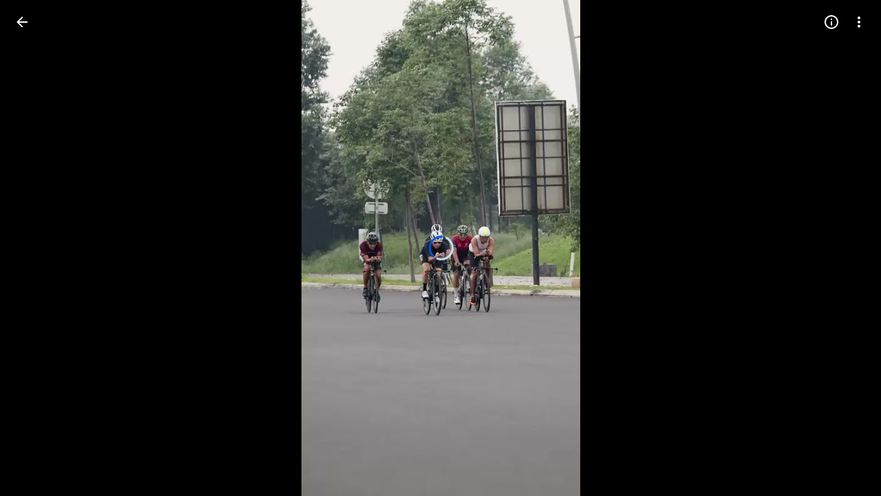

--- FILE ---
content_type: text/html; charset=utf-8
request_url: https://youtube.googleapis.com/embed/?autohide=1&ps=picasaweb&use_native_controls=0&enablecastapi=0&pipable=false&color=white&mute=false&aria_label=Google%20Photos%20Video%20Player&enablejsapi=1&origin=https%3A%2F%2Fphotos.google.com&widgetid=1&forigin=https%3A%2F%2Fphotos.google.com%2Fshare%2FAF1QipNSwO2_YTwKYdNtXZYci48x6U4PtwX4a469Qqx12PYiKOL-RLq6CKWMexoPnQCmWQ%2Fphoto%2FAF1QipNPCzppllvNS9wIzJDH172iMk-mGn_O-txiyjRq%3Fkey%3DN2N1Ti0wZFRxa0VQVmpGZ085ZmM4cWJKTkFhQUZB&aoriginsup=1&vf=6
body_size: 46923
content:
<!DOCTYPE html><html lang="en" dir="ltr" data-cast-api-enabled="true"><head><meta name="viewport" content="width=device-width, initial-scale=1"><meta name="robots" content="noindex"><script nonce="7qlellK_wmgOfhHdhG4abA">if ('undefined' == typeof Symbol || 'undefined' == typeof Symbol.iterator) {delete Array.prototype.entries;}</script><style name="www-roboto" nonce="0KaKHHxkDHcDuNjlwvI7OA">@font-face{font-family:'Roboto';font-style:normal;font-weight:400;font-stretch:100%;src:url(//fonts.gstatic.com/s/roboto/v48/KFO7CnqEu92Fr1ME7kSn66aGLdTylUAMa3GUBHMdazTgWw.woff2)format('woff2');unicode-range:U+0460-052F,U+1C80-1C8A,U+20B4,U+2DE0-2DFF,U+A640-A69F,U+FE2E-FE2F;}@font-face{font-family:'Roboto';font-style:normal;font-weight:400;font-stretch:100%;src:url(//fonts.gstatic.com/s/roboto/v48/KFO7CnqEu92Fr1ME7kSn66aGLdTylUAMa3iUBHMdazTgWw.woff2)format('woff2');unicode-range:U+0301,U+0400-045F,U+0490-0491,U+04B0-04B1,U+2116;}@font-face{font-family:'Roboto';font-style:normal;font-weight:400;font-stretch:100%;src:url(//fonts.gstatic.com/s/roboto/v48/KFO7CnqEu92Fr1ME7kSn66aGLdTylUAMa3CUBHMdazTgWw.woff2)format('woff2');unicode-range:U+1F00-1FFF;}@font-face{font-family:'Roboto';font-style:normal;font-weight:400;font-stretch:100%;src:url(//fonts.gstatic.com/s/roboto/v48/KFO7CnqEu92Fr1ME7kSn66aGLdTylUAMa3-UBHMdazTgWw.woff2)format('woff2');unicode-range:U+0370-0377,U+037A-037F,U+0384-038A,U+038C,U+038E-03A1,U+03A3-03FF;}@font-face{font-family:'Roboto';font-style:normal;font-weight:400;font-stretch:100%;src:url(//fonts.gstatic.com/s/roboto/v48/KFO7CnqEu92Fr1ME7kSn66aGLdTylUAMawCUBHMdazTgWw.woff2)format('woff2');unicode-range:U+0302-0303,U+0305,U+0307-0308,U+0310,U+0312,U+0315,U+031A,U+0326-0327,U+032C,U+032F-0330,U+0332-0333,U+0338,U+033A,U+0346,U+034D,U+0391-03A1,U+03A3-03A9,U+03B1-03C9,U+03D1,U+03D5-03D6,U+03F0-03F1,U+03F4-03F5,U+2016-2017,U+2034-2038,U+203C,U+2040,U+2043,U+2047,U+2050,U+2057,U+205F,U+2070-2071,U+2074-208E,U+2090-209C,U+20D0-20DC,U+20E1,U+20E5-20EF,U+2100-2112,U+2114-2115,U+2117-2121,U+2123-214F,U+2190,U+2192,U+2194-21AE,U+21B0-21E5,U+21F1-21F2,U+21F4-2211,U+2213-2214,U+2216-22FF,U+2308-230B,U+2310,U+2319,U+231C-2321,U+2336-237A,U+237C,U+2395,U+239B-23B7,U+23D0,U+23DC-23E1,U+2474-2475,U+25AF,U+25B3,U+25B7,U+25BD,U+25C1,U+25CA,U+25CC,U+25FB,U+266D-266F,U+27C0-27FF,U+2900-2AFF,U+2B0E-2B11,U+2B30-2B4C,U+2BFE,U+3030,U+FF5B,U+FF5D,U+1D400-1D7FF,U+1EE00-1EEFF;}@font-face{font-family:'Roboto';font-style:normal;font-weight:400;font-stretch:100%;src:url(//fonts.gstatic.com/s/roboto/v48/KFO7CnqEu92Fr1ME7kSn66aGLdTylUAMaxKUBHMdazTgWw.woff2)format('woff2');unicode-range:U+0001-000C,U+000E-001F,U+007F-009F,U+20DD-20E0,U+20E2-20E4,U+2150-218F,U+2190,U+2192,U+2194-2199,U+21AF,U+21E6-21F0,U+21F3,U+2218-2219,U+2299,U+22C4-22C6,U+2300-243F,U+2440-244A,U+2460-24FF,U+25A0-27BF,U+2800-28FF,U+2921-2922,U+2981,U+29BF,U+29EB,U+2B00-2BFF,U+4DC0-4DFF,U+FFF9-FFFB,U+10140-1018E,U+10190-1019C,U+101A0,U+101D0-101FD,U+102E0-102FB,U+10E60-10E7E,U+1D2C0-1D2D3,U+1D2E0-1D37F,U+1F000-1F0FF,U+1F100-1F1AD,U+1F1E6-1F1FF,U+1F30D-1F30F,U+1F315,U+1F31C,U+1F31E,U+1F320-1F32C,U+1F336,U+1F378,U+1F37D,U+1F382,U+1F393-1F39F,U+1F3A7-1F3A8,U+1F3AC-1F3AF,U+1F3C2,U+1F3C4-1F3C6,U+1F3CA-1F3CE,U+1F3D4-1F3E0,U+1F3ED,U+1F3F1-1F3F3,U+1F3F5-1F3F7,U+1F408,U+1F415,U+1F41F,U+1F426,U+1F43F,U+1F441-1F442,U+1F444,U+1F446-1F449,U+1F44C-1F44E,U+1F453,U+1F46A,U+1F47D,U+1F4A3,U+1F4B0,U+1F4B3,U+1F4B9,U+1F4BB,U+1F4BF,U+1F4C8-1F4CB,U+1F4D6,U+1F4DA,U+1F4DF,U+1F4E3-1F4E6,U+1F4EA-1F4ED,U+1F4F7,U+1F4F9-1F4FB,U+1F4FD-1F4FE,U+1F503,U+1F507-1F50B,U+1F50D,U+1F512-1F513,U+1F53E-1F54A,U+1F54F-1F5FA,U+1F610,U+1F650-1F67F,U+1F687,U+1F68D,U+1F691,U+1F694,U+1F698,U+1F6AD,U+1F6B2,U+1F6B9-1F6BA,U+1F6BC,U+1F6C6-1F6CF,U+1F6D3-1F6D7,U+1F6E0-1F6EA,U+1F6F0-1F6F3,U+1F6F7-1F6FC,U+1F700-1F7FF,U+1F800-1F80B,U+1F810-1F847,U+1F850-1F859,U+1F860-1F887,U+1F890-1F8AD,U+1F8B0-1F8BB,U+1F8C0-1F8C1,U+1F900-1F90B,U+1F93B,U+1F946,U+1F984,U+1F996,U+1F9E9,U+1FA00-1FA6F,U+1FA70-1FA7C,U+1FA80-1FA89,U+1FA8F-1FAC6,U+1FACE-1FADC,U+1FADF-1FAE9,U+1FAF0-1FAF8,U+1FB00-1FBFF;}@font-face{font-family:'Roboto';font-style:normal;font-weight:400;font-stretch:100%;src:url(//fonts.gstatic.com/s/roboto/v48/KFO7CnqEu92Fr1ME7kSn66aGLdTylUAMa3OUBHMdazTgWw.woff2)format('woff2');unicode-range:U+0102-0103,U+0110-0111,U+0128-0129,U+0168-0169,U+01A0-01A1,U+01AF-01B0,U+0300-0301,U+0303-0304,U+0308-0309,U+0323,U+0329,U+1EA0-1EF9,U+20AB;}@font-face{font-family:'Roboto';font-style:normal;font-weight:400;font-stretch:100%;src:url(//fonts.gstatic.com/s/roboto/v48/KFO7CnqEu92Fr1ME7kSn66aGLdTylUAMa3KUBHMdazTgWw.woff2)format('woff2');unicode-range:U+0100-02BA,U+02BD-02C5,U+02C7-02CC,U+02CE-02D7,U+02DD-02FF,U+0304,U+0308,U+0329,U+1D00-1DBF,U+1E00-1E9F,U+1EF2-1EFF,U+2020,U+20A0-20AB,U+20AD-20C0,U+2113,U+2C60-2C7F,U+A720-A7FF;}@font-face{font-family:'Roboto';font-style:normal;font-weight:400;font-stretch:100%;src:url(//fonts.gstatic.com/s/roboto/v48/KFO7CnqEu92Fr1ME7kSn66aGLdTylUAMa3yUBHMdazQ.woff2)format('woff2');unicode-range:U+0000-00FF,U+0131,U+0152-0153,U+02BB-02BC,U+02C6,U+02DA,U+02DC,U+0304,U+0308,U+0329,U+2000-206F,U+20AC,U+2122,U+2191,U+2193,U+2212,U+2215,U+FEFF,U+FFFD;}@font-face{font-family:'Roboto';font-style:normal;font-weight:500;font-stretch:100%;src:url(//fonts.gstatic.com/s/roboto/v48/KFO7CnqEu92Fr1ME7kSn66aGLdTylUAMa3GUBHMdazTgWw.woff2)format('woff2');unicode-range:U+0460-052F,U+1C80-1C8A,U+20B4,U+2DE0-2DFF,U+A640-A69F,U+FE2E-FE2F;}@font-face{font-family:'Roboto';font-style:normal;font-weight:500;font-stretch:100%;src:url(//fonts.gstatic.com/s/roboto/v48/KFO7CnqEu92Fr1ME7kSn66aGLdTylUAMa3iUBHMdazTgWw.woff2)format('woff2');unicode-range:U+0301,U+0400-045F,U+0490-0491,U+04B0-04B1,U+2116;}@font-face{font-family:'Roboto';font-style:normal;font-weight:500;font-stretch:100%;src:url(//fonts.gstatic.com/s/roboto/v48/KFO7CnqEu92Fr1ME7kSn66aGLdTylUAMa3CUBHMdazTgWw.woff2)format('woff2');unicode-range:U+1F00-1FFF;}@font-face{font-family:'Roboto';font-style:normal;font-weight:500;font-stretch:100%;src:url(//fonts.gstatic.com/s/roboto/v48/KFO7CnqEu92Fr1ME7kSn66aGLdTylUAMa3-UBHMdazTgWw.woff2)format('woff2');unicode-range:U+0370-0377,U+037A-037F,U+0384-038A,U+038C,U+038E-03A1,U+03A3-03FF;}@font-face{font-family:'Roboto';font-style:normal;font-weight:500;font-stretch:100%;src:url(//fonts.gstatic.com/s/roboto/v48/KFO7CnqEu92Fr1ME7kSn66aGLdTylUAMawCUBHMdazTgWw.woff2)format('woff2');unicode-range:U+0302-0303,U+0305,U+0307-0308,U+0310,U+0312,U+0315,U+031A,U+0326-0327,U+032C,U+032F-0330,U+0332-0333,U+0338,U+033A,U+0346,U+034D,U+0391-03A1,U+03A3-03A9,U+03B1-03C9,U+03D1,U+03D5-03D6,U+03F0-03F1,U+03F4-03F5,U+2016-2017,U+2034-2038,U+203C,U+2040,U+2043,U+2047,U+2050,U+2057,U+205F,U+2070-2071,U+2074-208E,U+2090-209C,U+20D0-20DC,U+20E1,U+20E5-20EF,U+2100-2112,U+2114-2115,U+2117-2121,U+2123-214F,U+2190,U+2192,U+2194-21AE,U+21B0-21E5,U+21F1-21F2,U+21F4-2211,U+2213-2214,U+2216-22FF,U+2308-230B,U+2310,U+2319,U+231C-2321,U+2336-237A,U+237C,U+2395,U+239B-23B7,U+23D0,U+23DC-23E1,U+2474-2475,U+25AF,U+25B3,U+25B7,U+25BD,U+25C1,U+25CA,U+25CC,U+25FB,U+266D-266F,U+27C0-27FF,U+2900-2AFF,U+2B0E-2B11,U+2B30-2B4C,U+2BFE,U+3030,U+FF5B,U+FF5D,U+1D400-1D7FF,U+1EE00-1EEFF;}@font-face{font-family:'Roboto';font-style:normal;font-weight:500;font-stretch:100%;src:url(//fonts.gstatic.com/s/roboto/v48/KFO7CnqEu92Fr1ME7kSn66aGLdTylUAMaxKUBHMdazTgWw.woff2)format('woff2');unicode-range:U+0001-000C,U+000E-001F,U+007F-009F,U+20DD-20E0,U+20E2-20E4,U+2150-218F,U+2190,U+2192,U+2194-2199,U+21AF,U+21E6-21F0,U+21F3,U+2218-2219,U+2299,U+22C4-22C6,U+2300-243F,U+2440-244A,U+2460-24FF,U+25A0-27BF,U+2800-28FF,U+2921-2922,U+2981,U+29BF,U+29EB,U+2B00-2BFF,U+4DC0-4DFF,U+FFF9-FFFB,U+10140-1018E,U+10190-1019C,U+101A0,U+101D0-101FD,U+102E0-102FB,U+10E60-10E7E,U+1D2C0-1D2D3,U+1D2E0-1D37F,U+1F000-1F0FF,U+1F100-1F1AD,U+1F1E6-1F1FF,U+1F30D-1F30F,U+1F315,U+1F31C,U+1F31E,U+1F320-1F32C,U+1F336,U+1F378,U+1F37D,U+1F382,U+1F393-1F39F,U+1F3A7-1F3A8,U+1F3AC-1F3AF,U+1F3C2,U+1F3C4-1F3C6,U+1F3CA-1F3CE,U+1F3D4-1F3E0,U+1F3ED,U+1F3F1-1F3F3,U+1F3F5-1F3F7,U+1F408,U+1F415,U+1F41F,U+1F426,U+1F43F,U+1F441-1F442,U+1F444,U+1F446-1F449,U+1F44C-1F44E,U+1F453,U+1F46A,U+1F47D,U+1F4A3,U+1F4B0,U+1F4B3,U+1F4B9,U+1F4BB,U+1F4BF,U+1F4C8-1F4CB,U+1F4D6,U+1F4DA,U+1F4DF,U+1F4E3-1F4E6,U+1F4EA-1F4ED,U+1F4F7,U+1F4F9-1F4FB,U+1F4FD-1F4FE,U+1F503,U+1F507-1F50B,U+1F50D,U+1F512-1F513,U+1F53E-1F54A,U+1F54F-1F5FA,U+1F610,U+1F650-1F67F,U+1F687,U+1F68D,U+1F691,U+1F694,U+1F698,U+1F6AD,U+1F6B2,U+1F6B9-1F6BA,U+1F6BC,U+1F6C6-1F6CF,U+1F6D3-1F6D7,U+1F6E0-1F6EA,U+1F6F0-1F6F3,U+1F6F7-1F6FC,U+1F700-1F7FF,U+1F800-1F80B,U+1F810-1F847,U+1F850-1F859,U+1F860-1F887,U+1F890-1F8AD,U+1F8B0-1F8BB,U+1F8C0-1F8C1,U+1F900-1F90B,U+1F93B,U+1F946,U+1F984,U+1F996,U+1F9E9,U+1FA00-1FA6F,U+1FA70-1FA7C,U+1FA80-1FA89,U+1FA8F-1FAC6,U+1FACE-1FADC,U+1FADF-1FAE9,U+1FAF0-1FAF8,U+1FB00-1FBFF;}@font-face{font-family:'Roboto';font-style:normal;font-weight:500;font-stretch:100%;src:url(//fonts.gstatic.com/s/roboto/v48/KFO7CnqEu92Fr1ME7kSn66aGLdTylUAMa3OUBHMdazTgWw.woff2)format('woff2');unicode-range:U+0102-0103,U+0110-0111,U+0128-0129,U+0168-0169,U+01A0-01A1,U+01AF-01B0,U+0300-0301,U+0303-0304,U+0308-0309,U+0323,U+0329,U+1EA0-1EF9,U+20AB;}@font-face{font-family:'Roboto';font-style:normal;font-weight:500;font-stretch:100%;src:url(//fonts.gstatic.com/s/roboto/v48/KFO7CnqEu92Fr1ME7kSn66aGLdTylUAMa3KUBHMdazTgWw.woff2)format('woff2');unicode-range:U+0100-02BA,U+02BD-02C5,U+02C7-02CC,U+02CE-02D7,U+02DD-02FF,U+0304,U+0308,U+0329,U+1D00-1DBF,U+1E00-1E9F,U+1EF2-1EFF,U+2020,U+20A0-20AB,U+20AD-20C0,U+2113,U+2C60-2C7F,U+A720-A7FF;}@font-face{font-family:'Roboto';font-style:normal;font-weight:500;font-stretch:100%;src:url(//fonts.gstatic.com/s/roboto/v48/KFO7CnqEu92Fr1ME7kSn66aGLdTylUAMa3yUBHMdazQ.woff2)format('woff2');unicode-range:U+0000-00FF,U+0131,U+0152-0153,U+02BB-02BC,U+02C6,U+02DA,U+02DC,U+0304,U+0308,U+0329,U+2000-206F,U+20AC,U+2122,U+2191,U+2193,U+2212,U+2215,U+FEFF,U+FFFD;}</style><script name="www-roboto" nonce="7qlellK_wmgOfhHdhG4abA">if (document.fonts && document.fonts.load) {document.fonts.load("400 10pt Roboto", "E"); document.fonts.load("500 10pt Roboto", "E");}</script><link rel="stylesheet" href="/s/player/c9168c90/www-player.css" name="www-player" nonce="0KaKHHxkDHcDuNjlwvI7OA"><style nonce="0KaKHHxkDHcDuNjlwvI7OA">html {overflow: hidden;}body {font: 12px Roboto, Arial, sans-serif; background-color: #000; color: #fff; height: 100%; width: 100%; overflow: hidden; position: absolute; margin: 0; padding: 0;}#player {width: 100%; height: 100%;}h1 {text-align: center; color: #fff;}h3 {margin-top: 6px; margin-bottom: 3px;}.player-unavailable {position: absolute; top: 0; left: 0; right: 0; bottom: 0; padding: 25px; font-size: 13px; background: url(/img/meh7.png) 50% 65% no-repeat;}.player-unavailable .message {text-align: left; margin: 0 -5px 15px; padding: 0 5px 14px; border-bottom: 1px solid #888; font-size: 19px; font-weight: normal;}.player-unavailable a {color: #167ac6; text-decoration: none;}</style><script nonce="7qlellK_wmgOfhHdhG4abA">var ytcsi={gt:function(n){n=(n||"")+"data_";return ytcsi[n]||(ytcsi[n]={tick:{},info:{},gel:{preLoggedGelInfos:[]}})},now:window.performance&&window.performance.timing&&window.performance.now&&window.performance.timing.navigationStart?function(){return window.performance.timing.navigationStart+window.performance.now()}:function(){return(new Date).getTime()},tick:function(l,t,n){var ticks=ytcsi.gt(n).tick;var v=t||ytcsi.now();if(ticks[l]){ticks["_"+l]=ticks["_"+l]||[ticks[l]];ticks["_"+l].push(v)}ticks[l]=
v},info:function(k,v,n){ytcsi.gt(n).info[k]=v},infoGel:function(p,n){ytcsi.gt(n).gel.preLoggedGelInfos.push(p)},setStart:function(t,n){ytcsi.tick("_start",t,n)}};
(function(w,d){function isGecko(){if(!w.navigator)return false;try{if(w.navigator.userAgentData&&w.navigator.userAgentData.brands&&w.navigator.userAgentData.brands.length){var brands=w.navigator.userAgentData.brands;var i=0;for(;i<brands.length;i++)if(brands[i]&&brands[i].brand==="Firefox")return true;return false}}catch(e){setTimeout(function(){throw e;})}if(!w.navigator.userAgent)return false;var ua=w.navigator.userAgent;return ua.indexOf("Gecko")>0&&ua.toLowerCase().indexOf("webkit")<0&&ua.indexOf("Edge")<
0&&ua.indexOf("Trident")<0&&ua.indexOf("MSIE")<0}ytcsi.setStart(w.performance?w.performance.timing.responseStart:null);var isPrerender=(d.visibilityState||d.webkitVisibilityState)=="prerender";var vName=!d.visibilityState&&d.webkitVisibilityState?"webkitvisibilitychange":"visibilitychange";if(isPrerender){var startTick=function(){ytcsi.setStart();d.removeEventListener(vName,startTick)};d.addEventListener(vName,startTick,false)}if(d.addEventListener)d.addEventListener(vName,function(){ytcsi.tick("vc")},
false);if(isGecko()){var isHidden=(d.visibilityState||d.webkitVisibilityState)=="hidden";if(isHidden)ytcsi.tick("vc")}var slt=function(el,t){setTimeout(function(){var n=ytcsi.now();el.loadTime=n;if(el.slt)el.slt()},t)};w.__ytRIL=function(el){if(!el.getAttribute("data-thumb"))if(w.requestAnimationFrame)w.requestAnimationFrame(function(){slt(el,0)});else slt(el,16)}})(window,document);
</script><script nonce="7qlellK_wmgOfhHdhG4abA">var ytcfg={d:function(){return window.yt&&yt.config_||ytcfg.data_||(ytcfg.data_={})},get:function(k,o){return k in ytcfg.d()?ytcfg.d()[k]:o},set:function(){var a=arguments;if(a.length>1)ytcfg.d()[a[0]]=a[1];else{var k;for(k in a[0])ytcfg.d()[k]=a[0][k]}}};
ytcfg.set({"CLIENT_CANARY_STATE":"canary","DEVICE":"cbr\u003dChrome\u0026cbrand\u003dapple\u0026cbrver\u003d131.0.0.0\u0026ceng\u003dWebKit\u0026cengver\u003d537.36\u0026cos\u003dMacintosh\u0026cosver\u003d10_15_7\u0026cplatform\u003dDESKTOP","EVENT_ID":"JaJyaaytH4PWlssPrYGO6Qg","EXPERIMENT_FLAGS":{"ab_det_apb_b":true,"ab_det_apm":true,"ab_det_el_h":true,"ab_det_el_h_v2":true,"ab_det_em_inj":true,"ab_l_sig_st":true,"ab_l_sig_st_e":true,"action_companion_center_align_description":true,"allow_skip_networkless":true,"always_send_and_write":true,"att_web_record_metrics":true,"attmusi":true,"c3_enable_button_impression_logging":true,"c3_watch_page_component":true,"cancel_pending_navs":true,"clean_up_manual_attribution_header":true,"config_age_report_killswitch":true,"cow_optimize_idom_compat":true,"csi_on_gel":true,"delhi_mweb_colorful_sd":true,"delhi_mweb_colorful_sd_v2":true,"deprecate_pair_servlet_enabled":true,"desktop_sparkles_light_cta_button":true,"disable_cached_masthead_data":true,"disable_child_node_auto_formatted_strings":true,"disable_log_to_visitor_layer":true,"disable_pacf_logging_for_memory_limited_tv":true,"embeds_enable_eid_enforcement_for_youtube":true,"embeds_enable_info_panel_dismissal":true,"embeds_enable_pfp_always_unbranded":true,"embeds_muted_autoplay_sound_fix":true,"embeds_serve_es6_client":true,"embeds_web_nwl_disable_nocookie":true,"embeds_web_updated_shorts_definition_fix":true,"enable_active_view_display_ad_renderer_web_home":true,"enable_ad_disclosure_banner_a11y_fix":true,"enable_client_creator_goal_ticker_bar_revamp":true,"enable_client_sli_logging":true,"enable_client_streamz_web":true,"enable_client_ve_spec":true,"enable_cloud_save_error_popup_after_retry":true,"enable_dai_sdf_h5_preroll":true,"enable_datasync_id_header_in_web_vss_pings":true,"enable_default_mono_cta_migration_web_client":true,"enable_docked_chat_messages":true,"enable_entity_store_from_dependency_injection":true,"enable_inline_muted_playback_on_web_search":true,"enable_inline_muted_playback_on_web_search_for_vdc":true,"enable_inline_muted_playback_on_web_search_for_vdcb":true,"enable_is_extended_monitoring":true,"enable_is_mini_app_page_active_bugfix":true,"enable_logging_first_user_action_after_game_ready":true,"enable_ltc_param_fetch_from_innertube":true,"enable_masthead_mweb_padding_fix":true,"enable_menu_renderer_button_in_mweb_hclr":true,"enable_mini_app_command_handler_mweb_fix":true,"enable_mini_guide_downloads_item":true,"enable_mixed_direction_formatted_strings":true,"enable_mweb_livestream_ui_update":true,"enable_mweb_new_caption_language_picker":true,"enable_names_handles_account_switcher":true,"enable_network_request_logging_on_game_events":true,"enable_new_paid_product_placement":true,"enable_open_in_new_tab_icon_for_short_dr_for_desktop_search":true,"enable_open_yt_content":true,"enable_origin_query_parameter_bugfix":true,"enable_pause_ads_on_ytv_html5":true,"enable_payments_purchase_manager":true,"enable_pdp_icon_prefetch":true,"enable_pl_r_si_fa":true,"enable_place_pivot_url":true,"enable_pv_screen_modern_text":true,"enable_removing_navbar_title_on_hashtag_page_mweb":true,"enable_rta_manager":true,"enable_sdf_companion_h5":true,"enable_sdf_dai_h5_midroll":true,"enable_sdf_h5_endemic_mid_post_roll":true,"enable_sdf_on_h5_unplugged_vod_midroll":true,"enable_sdf_shorts_player_bytes_h5":true,"enable_sending_unwrapped_game_audio_as_serialized_metadata":true,"enable_sfv_effect_pivot_url":true,"enable_shorts_new_carousel":true,"enable_skip_ad_guidance_prompt":true,"enable_skippable_ads_for_unplugged_ad_pod":true,"enable_smearing_expansion_dai":true,"enable_time_out_messages":true,"enable_timeline_view_modern_transcript_fe":true,"enable_video_display_compact_button_group_for_desktop_search":true,"enable_web_delhi_icons":true,"enable_web_home_top_landscape_image_layout_level_click":true,"enable_web_tiered_gel":true,"enable_window_constrained_buy_flow_dialog":true,"enable_wiz_queue_effect_and_on_init_initial_runs":true,"enable_ypc_spinners":true,"enable_yt_ata_iframe_authuser":true,"export_networkless_options":true,"export_player_version_to_ytconfig":true,"fill_single_video_with_notify_to_lasr":true,"fix_ad_miniplayer_controls_rendering":true,"fix_ads_tracking_for_swf_config_deprecation_mweb":true,"h5_companion_enable_adcpn_macro_substitution_for_click_pings":true,"h5_inplayer_enable_adcpn_macro_substitution_for_click_pings":true,"h5_reset_cache_and_filter_before_update_masthead":true,"hide_channel_creation_title_for_mweb":true,"high_ccv_client_side_caching_h5":true,"html5_log_trigger_events_with_debug_data":true,"html5_ssdai_enable_media_end_cue_range":true,"il_attach_cache_limit":true,"il_use_view_model_logging_context":true,"is_browser_support_for_webcam_streaming":true,"json_condensed_response":true,"kev_adb_pg":true,"kevlar_gel_error_routing":true,"kevlar_watch_cinematics":true,"live_chat_enable_controller_extraction":true,"live_chat_enable_rta_manager":true,"log_click_with_layer_from_element_in_command_handler":true,"mdx_enable_privacy_disclosure_ui":true,"mdx_load_cast_api_bootstrap_script":true,"medium_progress_bar_modification":true,"migrate_remaining_web_ad_badges_to_innertube":true,"mobile_account_menu_refresh":true,"mweb_account_linking_noapp":true,"mweb_after_render_to_scheduler":true,"mweb_allow_modern_search_suggest_behavior":true,"mweb_animated_actions":true,"mweb_app_upsell_button_direct_to_app":true,"mweb_c3_enable_adaptive_signals":true,"mweb_c3_library_page_enable_recent_shelf":true,"mweb_c3_remove_web_navigation_endpoint_data":true,"mweb_c3_use_canonical_from_player_response":true,"mweb_cinematic_watch":true,"mweb_command_handler":true,"mweb_delay_watch_initial_data":true,"mweb_disable_searchbar_scroll":true,"mweb_enable_browse_chunks":true,"mweb_enable_fine_scrubbing_for_recs":true,"mweb_enable_keto_batch_player_fullscreen":true,"mweb_enable_keto_batch_player_progress_bar":true,"mweb_enable_keto_batch_player_tooltips":true,"mweb_enable_lockup_view_model_for_ucp":true,"mweb_enable_mix_panel_title_metadata":true,"mweb_enable_more_drawer":true,"mweb_enable_optional_fullscreen_landscape_locking":true,"mweb_enable_overlay_touch_manager":true,"mweb_enable_premium_carve_out_fix":true,"mweb_enable_refresh_detection":true,"mweb_enable_search_imp":true,"mweb_enable_sequence_signal":true,"mweb_enable_shorts_pivot_button":true,"mweb_enable_shorts_video_preload":true,"mweb_enable_skippables_on_jio_phone":true,"mweb_enable_two_line_title_on_shorts":true,"mweb_enable_varispeed_controller":true,"mweb_enable_watch_feed_infinite_scroll":true,"mweb_enable_wrapped_unplugged_pause_membership_dialog_renderer":true,"mweb_fix_monitor_visibility_after_render":true,"mweb_force_ios_fallback_to_native_control":true,"mweb_fp_auto_fullscreen":true,"mweb_fullscreen_controls":true,"mweb_fullscreen_controls_action_buttons":true,"mweb_fullscreen_watch_system":true,"mweb_home_reactive_shorts":true,"mweb_innertube_search_command":true,"mweb_lang_in_html":true,"mweb_like_button_synced_with_entities":true,"mweb_logo_use_home_page_ve":true,"mweb_native_control_in_faux_fullscreen_shared":true,"mweb_player_control_on_hover":true,"mweb_player_delhi_dtts":true,"mweb_player_settings_use_bottom_sheet":true,"mweb_player_show_previous_next_buttons_in_playlist":true,"mweb_player_skip_no_op_state_changes":true,"mweb_player_user_select_none":true,"mweb_playlist_engagement_panel":true,"mweb_progress_bar_seek_on_mouse_click":true,"mweb_pull_2_full":true,"mweb_pull_2_full_enable_touch_handlers":true,"mweb_schedule_warm_watch_response":true,"mweb_searchbox_legacy_navigation":true,"mweb_see_fewer_shorts":true,"mweb_shorts_comments_panel_id_change":true,"mweb_shorts_early_continuation":true,"mweb_show_ios_smart_banner":true,"mweb_show_sign_in_button_from_header":true,"mweb_use_server_url_on_startup":true,"mweb_watch_captions_enable_auto_translate":true,"mweb_watch_captions_set_default_size":true,"mweb_watch_stop_scheduler_on_player_response":true,"mweb_watchfeed_big_thumbnails":true,"mweb_yt_searchbox":true,"networkless_logging":true,"no_client_ve_attach_unless_shown":true,"pageid_as_header_web":true,"playback_settings_use_switch_menu":true,"player_controls_autonav_fix":true,"player_controls_skip_double_signal_update":true,"polymer_bad_build_labels":true,"polymer_verifiy_app_state":true,"qoe_send_and_write":true,"remove_chevron_from_ad_disclosure_banner_h5":true,"remove_masthead_channel_banner_on_refresh":true,"remove_slot_id_exited_trigger_for_dai_in_player_slot_expire":true,"replace_client_url_parsing_with_server_signal":true,"service_worker_enabled":true,"service_worker_push_enabled":true,"service_worker_push_home_page_prompt":true,"service_worker_push_watch_page_prompt":true,"shell_load_gcf":true,"shorten_initial_gel_batch_timeout":true,"should_use_yt_voice_endpoint_in_kaios":true,"smarter_ve_dedupping":true,"speedmaster_no_seek":true,"stop_handling_click_for_non_rendering_overlay_layout":true,"suppress_error_204_logging":true,"synced_panel_scrolling_controller":true,"use_event_time_ms_header":true,"use_fifo_for_networkless":true,"use_player_abuse_bg_library":true,"use_request_time_ms_header":true,"use_session_based_sampling":true,"use_thumbnail_overlay_time_status_renderer_for_live_badge":true,"vss_final_ping_send_and_write":true,"vss_playback_use_send_and_write":true,"web_adaptive_repeat_ase":true,"web_always_load_chat_support":true,"web_animated_like":true,"web_api_url":true,"web_attributed_string_deep_equal_bugfix":true,"web_autonav_allow_off_by_default":true,"web_button_vm_refactor_disabled":true,"web_c3_log_app_init_finish":true,"web_csi_action_sampling_enabled":true,"web_dedupe_ve_grafting":true,"web_disable_backdrop_filter":true,"web_enable_ab_rsp_cl":true,"web_enable_course_icon_update":true,"web_enable_error_204":true,"web_fix_segmented_like_dislike_undefined":true,"web_gcf_hashes_innertube":true,"web_gel_timeout_cap":true,"web_metadata_carousel_elref_bugfix":true,"web_parent_target_for_sheets":true,"web_persist_server_autonav_state_on_client":true,"web_playback_associated_log_ctt":true,"web_playback_associated_ve":true,"web_prefetch_preload_video":true,"web_progress_bar_draggable":true,"web_resizable_advertiser_banner_on_masthead_safari_fix":true,"web_scheduler_auto_init":true,"web_shorts_just_watched_on_channel_and_pivot_study":true,"web_shorts_just_watched_overlay":true,"web_update_panel_visibility_logging_fix":true,"web_video_attribute_view_model_a11y_fix":true,"web_watch_controls_state_signals":true,"web_wiz_attributed_string":true,"webfe_mweb_watch_microdata":true,"webfe_watch_shorts_canonical_url_fix":true,"webpo_exit_on_net_err":true,"wiz_diff_overwritable":true,"wiz_memoize_stamper_items":true,"woffle_used_state_report":true,"wpo_gel_strz":true,"H5_async_logging_delay_ms":30000.0,"attention_logging_scroll_throttle":500.0,"autoplay_pause_by_lact_sampling_fraction":0.0,"cinematic_watch_effect_opacity":0.4,"log_window_onerror_fraction":0.1,"speedmaster_playback_rate":2.0,"tv_pacf_logging_sample_rate":0.01,"web_attention_logging_scroll_throttle":500.0,"web_load_prediction_threshold":0.1,"web_navigation_prediction_threshold":0.1,"web_pbj_log_warning_rate":0.0,"web_system_health_fraction":0.01,"ytidb_transaction_ended_event_rate_limit":0.02,"active_time_update_interval_ms":10000,"att_init_delay":500,"autoplay_pause_by_lact_sec":0,"botguard_async_snapshot_timeout_ms":3000,"check_navigator_accuracy_timeout_ms":0,"cinematic_watch_css_filter_blur_strength":40,"cinematic_watch_fade_out_duration":500,"close_webview_delay_ms":100,"cloud_save_game_data_rate_limit_ms":3000,"compression_disable_point":10,"custom_active_view_tos_timeout_ms":3600000,"embeds_widget_poll_interval_ms":0,"gel_min_batch_size":3,"gel_queue_timeout_max_ms":60000,"get_async_timeout_ms":60000,"hide_cta_for_home_web_video_ads_animate_in_time":2,"html5_byterate_soft_cap":0,"initial_gel_batch_timeout":2000,"max_body_size_to_compress":500000,"max_prefetch_window_sec_for_livestream_optimization":10,"min_prefetch_offset_sec_for_livestream_optimization":20,"mini_app_container_iframe_src_update_delay_ms":0,"multiple_preview_news_duration_time":11000,"mweb_c3_toast_duration_ms":5000,"mweb_deep_link_fallback_timeout_ms":10000,"mweb_delay_response_received_actions":100,"mweb_fp_dpad_rate_limit_ms":0,"mweb_fp_dpad_watch_title_clamp_lines":0,"mweb_history_manager_cache_size":100,"mweb_ios_fullscreen_playback_transition_delay_ms":500,"mweb_ios_fullscreen_system_pause_epilson_ms":0,"mweb_override_response_store_expiration_ms":0,"mweb_shorts_early_continuation_trigger_threshold":4,"mweb_w2w_max_age_seconds":0,"mweb_watch_captions_default_size":2,"neon_dark_launch_gradient_count":0,"network_polling_interval":30000,"play_click_interval_ms":30000,"play_ping_interval_ms":10000,"prefetch_comments_ms_after_video":0,"send_config_hash_timer":0,"service_worker_push_logged_out_prompt_watches":-1,"service_worker_push_prompt_cap":-1,"service_worker_push_prompt_delay_microseconds":3888000000000,"slow_compressions_before_abandon_count":4,"speedmaster_cancellation_movement_dp":10,"speedmaster_touch_activation_ms":500,"web_attention_logging_throttle":500,"web_foreground_heartbeat_interval_ms":28000,"web_gel_debounce_ms":10000,"web_logging_max_batch":100,"web_max_tracing_events":50,"web_tracing_session_replay":0,"wil_icon_max_concurrent_fetches":9999,"ytidb_remake_db_retries":3,"ytidb_reopen_db_retries":3,"WebClientReleaseProcessCritical__youtube_embeds_client_version_override":"","WebClientReleaseProcessCritical__youtube_embeds_web_client_version_override":"","WebClientReleaseProcessCritical__youtube_mweb_client_version_override":"","debug_forced_internalcountrycode":"","embeds_web_synth_ch_headers_banned_urls_regex":"","enable_web_media_service":"DISABLED","il_payload_scraping":"","live_chat_unicode_emoji_json_url":"https://www.gstatic.com/youtube/img/emojis/emojis-svg-9.json","mweb_deep_link_feature_tag_suffix":"11268432","mweb_enable_shorts_innertube_player_prefetch_trigger":"NONE","mweb_fp_dpad":"home,search,browse,channel,create_channel,experiments,settings,trending,oops,404,paid_memberships,sponsorship,premium,shorts","mweb_fp_dpad_linear_navigation":"","mweb_fp_dpad_linear_navigation_visitor":"","mweb_fp_dpad_visitor":"","mweb_preload_video_by_player_vars":"","mweb_sign_in_button_style":"STYLE_SUGGESTIVE_AVATAR","place_pivot_triggering_container_alternate":"","place_pivot_triggering_counterfactual_container_alternate":"","service_worker_push_force_notification_prompt_tag":"1","service_worker_scope":"/","suggest_exp_str":"","web_client_version_override":"","kevlar_command_handler_command_banlist":[],"mini_app_ids_without_game_ready":["UgkxHHtsak1SC8mRGHMZewc4HzeAY3yhPPmJ","Ugkx7OgzFqE6z_5Mtf4YsotGfQNII1DF_RBm"],"web_op_signal_type_banlist":[],"web_tracing_enabled_spans":["event","command"]},"GAPI_HINT_PARAMS":"m;/_/scs/abc-static/_/js/k\u003dgapi.gapi.en.FZb77tO2YW4.O/d\u003d1/rs\u003dAHpOoo8lqavmo6ayfVxZovyDiP6g3TOVSQ/m\u003d__features__","GAPI_HOST":"https://apis.google.com","GAPI_LOCALE":"en_US","GL":"US","HL":"en","HTML_DIR":"ltr","HTML_LANG":"en","INNERTUBE_API_KEY":"AIzaSyAO_FJ2SlqU8Q4STEHLGCilw_Y9_11qcW8","INNERTUBE_API_VERSION":"v1","INNERTUBE_CLIENT_NAME":"WEB_EMBEDDED_PLAYER","INNERTUBE_CLIENT_VERSION":"1.20260119.01.00-canary_experiment_1.20260114.01.00","INNERTUBE_CONTEXT":{"client":{"hl":"en","gl":"US","remoteHost":"18.220.48.89","deviceMake":"Apple","deviceModel":"","visitorData":"[base64]%3D%3D","userAgent":"Mozilla/5.0 (Macintosh; Intel Mac OS X 10_15_7) AppleWebKit/537.36 (KHTML, like Gecko) Chrome/131.0.0.0 Safari/537.36; ClaudeBot/1.0; +claudebot@anthropic.com),gzip(gfe)","clientName":"WEB_EMBEDDED_PLAYER","clientVersion":"1.20260119.01.00-canary_experiment_1.20260114.01.00","osName":"Macintosh","osVersion":"10_15_7","originalUrl":"https://youtube.googleapis.com/embed?autohide\u003d1\u0026ps\u003dpicasaweb\u0026use_native_controls\u003d0\u0026enablecastapi\u003d0\u0026pipable\u003dfalse\u0026color\u003dwhite\u0026mute\u003dfalse\u0026aria_label\u003dGoogle+Photos+Video+Player\u0026enablejsapi\u003d1\u0026origin\u003dhttps%3A%2F%2Fphotos.google.com\u0026widgetid\u003d1\u0026forigin\u003dhttps%3A%2F%2Fphotos.google.com%2Fshare%2FAF1QipNSwO2_YTwKYdNtXZYci48x6U4PtwX4a469Qqx12PYiKOL-RLq6CKWMexoPnQCmWQ%2Fphoto%2FAF1QipNPCzppllvNS9wIzJDH172iMk-mGn_O-txiyjRq%3Fkey%3DN2N1Ti0wZFRxa0VQVmpGZ085ZmM4cWJKTkFhQUZB\u0026aoriginsup\u003d1\u0026vf\u003d6","platform":"DESKTOP","clientFormFactor":"UNKNOWN_FORM_FACTOR","configInfo":{"appInstallData":"[base64]"},"browserName":"Chrome","browserVersion":"131.0.0.0","acceptHeader":"text/html,application/xhtml+xml,application/xml;q\u003d0.9,image/webp,image/apng,*/*;q\u003d0.8,application/signed-exchange;v\u003db3;q\u003d0.9","deviceExperimentId":"ChxOelU1T0RNeE16Z3dNakU0T0RjMU9EQTVOZz09EKXEyssGGKXEyssG","rolloutToken":"CIa8tZWZreaKigEQ2-yj1ZagkgMY2-yj1ZagkgM%3D"},"user":{"lockedSafetyMode":false},"request":{"useSsl":true},"clickTracking":{"clickTrackingParams":"IhMI7NOj1ZagkgMVA6tlAx2tgCON"}},"INNERTUBE_CONTEXT_CLIENT_NAME":56,"INNERTUBE_CONTEXT_CLIENT_VERSION":"1.20260119.01.00-canary_experiment_1.20260114.01.00","INNERTUBE_CONTEXT_GL":"US","INNERTUBE_CONTEXT_HL":"en","LATEST_ECATCHER_SERVICE_TRACKING_PARAMS":{"client.name":"WEB_EMBEDDED_PLAYER","client.jsfeat":"2021"},"LOGGED_IN":false,"PAGE_BUILD_LABEL":"youtube.player.web_20260119_01_RC00","PAGE_CL":858330117,"SERVER_NAME":"WebFE","VISITOR_DATA":"[base64]%3D%3D","WEB_PLAYER_CONTEXT_CONFIGS":{"WEB_PLAYER_CONTEXT_CONFIG_ID_EMBEDDED_PLAYER":{"rootElementId":"movie_player","jsUrl":"/s/player/c9168c90/house_brand_player.vflset/en_US/base.js","cssUrl":"/s/player/c9168c90/www-player.css","contextId":"WEB_PLAYER_CONTEXT_CONFIG_ID_EMBEDDED_PLAYER","eventLabel":"embedded","contentRegion":"US","hl":"en_US","hostLanguage":"en","playerStyle":"picasaweb","innertubeApiKey":"AIzaSyAO_FJ2SlqU8Q4STEHLGCilw_Y9_11qcW8","innertubeApiVersion":"v1","innertubeContextClientVersion":"1.20260119.01.00-canary_experiment_1.20260114.01.00","device":{"brand":"apple","model":"","browser":"Chrome","browserVersion":"131.0.0.0","os":"Macintosh","osVersion":"10_15_7","platform":"DESKTOP","interfaceName":"WEB_EMBEDDED_PLAYER","interfaceVersion":"1.20260119.01.00-canary_experiment_1.20260114.01.00"},"serializedExperimentIds":"24004644,24499534,51010235,51063643,51098299,51204329,51222973,51340662,51349914,51353393,51366423,51389629,51404808,51404810,51484222,51490331,51500051,51505436,51530495,51534669,51560386,51565115,51566373,51578633,51583821,51585555,51605258,51605395,51609829,51611457,51620866,51621065,51626155,51632249,51637029,51638932,51648336,51672162,51681662,51683502,51696107,51696619,51697032,51700777,51705183,51711227,51711298,51712601,51713237,51714463,51719411,51719589,51719628,51737661,51738919,51743156,51747794","serializedExperimentFlags":"H5_async_logging_delay_ms\u003d30000.0\u0026PlayerWeb__h5_enable_advisory_rating_restrictions\u003dtrue\u0026a11y_h5_associate_survey_question\u003dtrue\u0026ab_det_apb_b\u003dtrue\u0026ab_det_apm\u003dtrue\u0026ab_det_el_h\u003dtrue\u0026ab_det_el_h_v2\u003dtrue\u0026ab_det_em_inj\u003dtrue\u0026ab_l_sig_st\u003dtrue\u0026ab_l_sig_st_e\u003dtrue\u0026action_companion_center_align_description\u003dtrue\u0026ad_pod_disable_companion_persist_ads_quality\u003dtrue\u0026add_stmp_logs_for_voice_boost\u003dtrue\u0026allow_autohide_on_paused_videos\u003dtrue\u0026allow_drm_override\u003dtrue\u0026allow_live_autoplay\u003dtrue\u0026allow_poltergust_autoplay\u003dtrue\u0026allow_skip_networkless\u003dtrue\u0026allow_vp9_1080p_mq_enc\u003dtrue\u0026always_cache_redirect_endpoint\u003dtrue\u0026always_send_and_write\u003dtrue\u0026annotation_module_vast_cards_load_logging_fraction\u003d1.0\u0026assign_drm_family_by_format\u003dtrue\u0026att_web_record_metrics\u003dtrue\u0026attention_logging_scroll_throttle\u003d500.0\u0026attmusi\u003dtrue\u0026autoplay_time\u003d10000\u0026autoplay_time_for_fullscreen\u003d-1\u0026autoplay_time_for_music_content\u003d-1\u0026bg_vm_reinit_threshold\u003d7200000\u0026blocked_packages_for_sps\u003d[]\u0026botguard_async_snapshot_timeout_ms\u003d3000\u0026captions_url_add_ei\u003dtrue\u0026check_navigator_accuracy_timeout_ms\u003d0\u0026clean_up_manual_attribution_header\u003dtrue\u0026compression_disable_point\u003d10\u0026cow_optimize_idom_compat\u003dtrue\u0026csi_on_gel\u003dtrue\u0026custom_active_view_tos_timeout_ms\u003d3600000\u0026dash_manifest_version\u003d5\u0026debug_bandaid_hostname\u003d\u0026debug_bandaid_port\u003d0\u0026debug_sherlog_username\u003d\u0026delhi_modern_player_default_thumbnail_percentage\u003d0.0\u0026delhi_modern_player_faster_autohide_delay_ms\u003d2000\u0026delhi_modern_player_pause_thumbnail_percentage\u003d0.6\u0026delhi_modern_web_player_blending_mode\u003d\u0026delhi_modern_web_player_disable_frosted_glass\u003dtrue\u0026delhi_modern_web_player_horizontal_volume_controls\u003dtrue\u0026delhi_modern_web_player_lhs_volume_controls\u003dtrue\u0026delhi_modern_web_player_responsive_compact_controls_threshold\u003d0\u0026deprecate_22\u003dtrue\u0026deprecate_delay_ping\u003dtrue\u0026deprecate_pair_servlet_enabled\u003dtrue\u0026desktop_sparkles_light_cta_button\u003dtrue\u0026disable_av1_setting\u003dtrue\u0026disable_branding_context\u003dtrue\u0026disable_cached_masthead_data\u003dtrue\u0026disable_channel_id_check_for_suspended_channels\u003dtrue\u0026disable_child_node_auto_formatted_strings\u003dtrue\u0026disable_lifa_for_supex_users\u003dtrue\u0026disable_log_to_visitor_layer\u003dtrue\u0026disable_mdx_connection_in_mdx_module_for_music_web\u003dtrue\u0026disable_pacf_logging_for_memory_limited_tv\u003dtrue\u0026disable_reduced_fullscreen_autoplay_countdown_for_minors\u003dtrue\u0026disable_reel_item_watch_format_filtering\u003dtrue\u0026disable_threegpp_progressive_formats\u003dtrue\u0026disable_touch_events_on_skip_button\u003dtrue\u0026edge_encryption_fill_primary_key_version\u003dtrue\u0026embeds_enable_info_panel_dismissal\u003dtrue\u0026embeds_enable_move_set_center_crop_to_public\u003dtrue\u0026embeds_enable_per_video_embed_config\u003dtrue\u0026embeds_enable_pfp_always_unbranded\u003dtrue\u0026embeds_web_lite_mode\u003d1\u0026embeds_web_nwl_disable_nocookie\u003dtrue\u0026embeds_web_synth_ch_headers_banned_urls_regex\u003d\u0026enable_aci_on_lr_feeds\u003dtrue\u0026enable_active_view_display_ad_renderer_web_home\u003dtrue\u0026enable_active_view_lr_shorts_video\u003dtrue\u0026enable_active_view_web_shorts_video\u003dtrue\u0026enable_ad_cpn_macro_substitution_for_click_pings\u003dtrue\u0026enable_ad_disclosure_banner_a11y_fix\u003dtrue\u0026enable_app_promo_endcap_eml_on_tablet\u003dtrue\u0026enable_batched_cross_device_pings_in_gel_fanout\u003dtrue\u0026enable_cast_for_web_unplugged\u003dtrue\u0026enable_cast_on_music_web\u003dtrue\u0026enable_cipher_for_manifest_urls\u003dtrue\u0026enable_cleanup_masthead_autoplay_hack_fix\u003dtrue\u0026enable_client_creator_goal_ticker_bar_revamp\u003dtrue\u0026enable_client_page_id_header_for_first_party_pings\u003dtrue\u0026enable_client_sli_logging\u003dtrue\u0026enable_client_ve_spec\u003dtrue\u0026enable_cta_banner_on_unplugged_lr\u003dtrue\u0026enable_custom_playhead_parsing\u003dtrue\u0026enable_dai_sdf_h5_preroll\u003dtrue\u0026enable_datasync_id_header_in_web_vss_pings\u003dtrue\u0026enable_default_mono_cta_migration_web_client\u003dtrue\u0026enable_dsa_ad_badge_for_action_endcap_on_android\u003dtrue\u0026enable_dsa_ad_badge_for_action_endcap_on_ios\u003dtrue\u0026enable_entity_store_from_dependency_injection\u003dtrue\u0026enable_error_corrections_infocard_web_client\u003dtrue\u0026enable_error_corrections_infocards_icon_web\u003dtrue\u0026enable_inline_muted_playback_on_web_search\u003dtrue\u0026enable_inline_muted_playback_on_web_search_for_vdc\u003dtrue\u0026enable_inline_muted_playback_on_web_search_for_vdcb\u003dtrue\u0026enable_is_extended_monitoring\u003dtrue\u0026enable_kabuki_comments_on_shorts\u003ddisabled\u0026enable_ltc_param_fetch_from_innertube\u003dtrue\u0026enable_mixed_direction_formatted_strings\u003dtrue\u0026enable_modern_skip_button_on_web\u003dtrue\u0026enable_mweb_livestream_ui_update\u003dtrue\u0026enable_new_paid_product_placement\u003dtrue\u0026enable_open_in_new_tab_icon_for_short_dr_for_desktop_search\u003dtrue\u0026enable_out_of_stock_text_all_surfaces\u003dtrue\u0026enable_paid_content_overlay_bugfix\u003dtrue\u0026enable_pause_ads_on_ytv_html5\u003dtrue\u0026enable_pl_r_si_fa\u003dtrue\u0026enable_policy_based_hqa_filter_in_watch_server\u003dtrue\u0026enable_progres_commands_lr_feeds\u003dtrue\u0026enable_progress_commands_lr_shorts\u003dtrue\u0026enable_publishing_region_param_in_sus\u003dtrue\u0026enable_pv_screen_modern_text\u003dtrue\u0026enable_rpr_token_on_ltl_lookup\u003dtrue\u0026enable_sdf_companion_h5\u003dtrue\u0026enable_sdf_dai_h5_midroll\u003dtrue\u0026enable_sdf_h5_endemic_mid_post_roll\u003dtrue\u0026enable_sdf_on_h5_unplugged_vod_midroll\u003dtrue\u0026enable_sdf_shorts_player_bytes_h5\u003dtrue\u0026enable_server_driven_abr\u003dtrue\u0026enable_server_driven_abr_for_backgroundable\u003dtrue\u0026enable_server_driven_abr_url_generation\u003dtrue\u0026enable_server_driven_readahead\u003dtrue\u0026enable_skip_ad_guidance_prompt\u003dtrue\u0026enable_skip_to_next_messaging\u003dtrue\u0026enable_skippable_ads_for_unplugged_ad_pod\u003dtrue\u0026enable_smart_skip_player_controls_shown_on_web\u003dtrue\u0026enable_smart_skip_player_controls_shown_on_web_increased_triggering_sensitivity\u003dtrue\u0026enable_smart_skip_speedmaster_on_web\u003dtrue\u0026enable_smearing_expansion_dai\u003dtrue\u0026enable_split_screen_ad_baseline_experience_endemic_live_h5\u003dtrue\u0026enable_to_call_playready_backend_directly\u003dtrue\u0026enable_unified_action_endcap_on_web\u003dtrue\u0026enable_video_display_compact_button_group_for_desktop_search\u003dtrue\u0026enable_voice_boost_feature\u003dtrue\u0026enable_vp9_appletv5_on_server\u003dtrue\u0026enable_watch_server_rejected_formats_logging\u003dtrue\u0026enable_web_delhi_icons\u003dtrue\u0026enable_web_home_top_landscape_image_layout_level_click\u003dtrue\u0026enable_web_media_session_metadata_fix\u003dtrue\u0026enable_web_premium_varispeed_upsell\u003dtrue\u0026enable_web_tiered_gel\u003dtrue\u0026enable_wiz_queue_effect_and_on_init_initial_runs\u003dtrue\u0026enable_yt_ata_iframe_authuser\u003dtrue\u0026enable_ytv_csdai_vp9\u003dtrue\u0026export_networkless_options\u003dtrue\u0026export_player_version_to_ytconfig\u003dtrue\u0026fill_live_request_config_in_ustreamer_config\u003dtrue\u0026fill_single_video_with_notify_to_lasr\u003dtrue\u0026filter_vb_without_non_vb_equivalents\u003dtrue\u0026filter_vp9_for_live_dai\u003dtrue\u0026fix_ad_miniplayer_controls_rendering\u003dtrue\u0026fix_ads_tracking_for_swf_config_deprecation_mweb\u003dtrue\u0026fix_h5_toggle_button_a11y\u003dtrue\u0026fix_survey_color_contrast_on_destop\u003dtrue\u0026fix_toggle_button_role_for_ad_components\u003dtrue\u0026fresca_polling_delay_override\u003d0\u0026gab_return_sabr_ssdai_config\u003dtrue\u0026gel_min_batch_size\u003d3\u0026gel_queue_timeout_max_ms\u003d60000\u0026gvi_channel_client_screen\u003dtrue\u0026h5_companion_enable_adcpn_macro_substitution_for_click_pings\u003dtrue\u0026h5_enable_ad_mbs\u003dtrue\u0026h5_inplayer_enable_adcpn_macro_substitution_for_click_pings\u003dtrue\u0026h5_reset_cache_and_filter_before_update_masthead\u003dtrue\u0026heatseeker_decoration_threshold\u003d0.0\u0026hfr_dropped_framerate_fallback_threshold\u003d0\u0026hide_cta_for_home_web_video_ads_animate_in_time\u003d2\u0026high_ccv_client_side_caching_h5\u003dtrue\u0026hls_use_new_codecs_string_api\u003dtrue\u0026html5_ad_timeout_ms\u003d0\u0026html5_adaptation_step_count\u003d0\u0026html5_ads_preroll_lock_timeout_delay_ms\u003d15000\u0026html5_allow_multiview_tile_preload\u003dtrue\u0026html5_allow_preloading_with_idle_only_network_for_sabr\u003dtrue\u0026html5_allow_video_keyframe_without_audio\u003dtrue\u0026html5_apply_constraints_in_client_for_sabr\u003dtrue\u0026html5_apply_min_failures\u003dtrue\u0026html5_apply_start_time_within_ads_for_ssdai_transitions\u003dtrue\u0026html5_atr_disable_force_fallback\u003dtrue\u0026html5_att_playback_timeout_ms\u003d30000\u0026html5_attach_num_random_bytes_to_bandaid\u003d0\u0026html5_attach_po_token_to_bandaid\u003dtrue\u0026html5_autonav_cap_idle_secs\u003d0\u0026html5_autonav_quality_cap\u003d720\u0026html5_autoplay_default_quality_cap\u003d0\u0026html5_auxiliary_estimate_weight\u003d0.0\u0026html5_av1_ordinal_cap\u003d0\u0026html5_bandaid_attach_content_po_token\u003dtrue\u0026html5_block_pip_safari_delay\u003d0\u0026html5_bypass_contention_secs\u003d0.0\u0026html5_byterate_soft_cap\u003d0\u0026html5_check_for_idle_network_interval_ms\u003d1000\u0026html5_chipset_soft_cap\u003d8192\u0026html5_clamp_invalid_seek_to_min_seekable_time\u003dtrue\u0026html5_consume_all_buffered_bytes_one_poll\u003dtrue\u0026html5_continuous_goodput_probe_interval_ms\u003d0\u0026html5_d6de4_cloud_project_number\u003d868618676952\u0026html5_d6de4_defer_timeout_ms\u003d0\u0026html5_debug_data_log_probability\u003d0.0\u0026html5_decode_to_texture_cap\u003dtrue\u0026html5_default_ad_gain\u003d0.5\u0026html5_default_av1_threshold\u003d0\u0026html5_default_quality_cap\u003d0\u0026html5_defer_fetch_att_ms\u003d0\u0026html5_delayed_retry_count\u003d1\u0026html5_delayed_retry_delay_ms\u003d5000\u0026html5_deprecate_adservice\u003dtrue\u0026html5_deprecate_manifestful_fallback\u003dtrue\u0026html5_deprecate_video_tag_pool\u003dtrue\u0026html5_desktop_vr180_allow_panning\u003dtrue\u0026html5_df_downgrade_thresh\u003d0.6\u0026html5_disable_client_autonav_cap_for_onesie\u003dtrue\u0026html5_disable_loop_range_for_shorts_ads\u003dtrue\u0026html5_disable_move_pssh_to_moov\u003dtrue\u0026html5_disable_non_contiguous\u003dtrue\u0026html5_disable_peak_shave_for_onesie\u003dtrue\u0026html5_disable_ustreamer_constraint_for_sabr\u003dtrue\u0026html5_disable_web_safari_dai\u003dtrue\u0026html5_displayed_frame_rate_downgrade_threshold\u003d45\u0026html5_drm_byterate_soft_cap\u003d0\u0026html5_drm_check_all_key_error_states\u003dtrue\u0026html5_drm_cpi_license_key\u003dtrue\u0026html5_drm_live_byterate_soft_cap\u003d0\u0026html5_early_media_for_sharper_shorts\u003dtrue\u0026html5_enable_ac3\u003dtrue\u0026html5_enable_audio_track_stickiness\u003dtrue\u0026html5_enable_audio_track_stickiness_phase_two\u003dtrue\u0026html5_enable_caption_changes_for_mosaic\u003dtrue\u0026html5_enable_composite_embargo\u003dtrue\u0026html5_enable_d6de4\u003dtrue\u0026html5_enable_d6de4_cold_start_and_error\u003dtrue\u0026html5_enable_d6de4_idle_priority_job\u003dtrue\u0026html5_enable_drc\u003dtrue\u0026html5_enable_drc_toggle_api\u003dtrue\u0026html5_enable_eac3\u003dtrue\u0026html5_enable_embedded_player_visibility_signals\u003dtrue\u0026html5_enable_oduc\u003dtrue\u0026html5_enable_sabr_format_selection\u003dtrue\u0026html5_enable_sabr_from_watch_server\u003dtrue\u0026html5_enable_sabr_host_fallback\u003dtrue\u0026html5_enable_sabr_vod_streaming_xhr\u003dtrue\u0026html5_enable_server_driven_request_cancellation\u003dtrue\u0026html5_enable_sps_retry_backoff_metadata_requests\u003dtrue\u0026html5_enable_ssdai_transition_with_only_enter_cuerange\u003dtrue\u0026html5_enable_triggering_cuepoint_for_slot\u003dtrue\u0026html5_enable_tvos_dash\u003dtrue\u0026html5_enable_tvos_encrypted_vp9\u003dtrue\u0026html5_enable_widevine_for_alc\u003dtrue\u0026html5_enable_widevine_for_fast_linear\u003dtrue\u0026html5_encourage_array_coalescing\u003dtrue\u0026html5_fill_default_mosaic_audio_track_id\u003dtrue\u0026html5_fix_multi_audio_offline_playback\u003dtrue\u0026html5_fixed_media_duration_for_request\u003d0\u0026html5_force_sabr_from_watch_server_for_dfss\u003dtrue\u0026html5_forward_click_tracking_params_on_reload\u003dtrue\u0026html5_gapless_ad_autoplay_on_video_to_ad_only\u003dtrue\u0026html5_gapless_ended_transition_buffer_ms\u003d200\u0026html5_gapless_handoff_close_end_long_rebuffer_cfl\u003dtrue\u0026html5_gapless_handoff_close_end_long_rebuffer_delay_ms\u003d0\u0026html5_gapless_loop_seek_offset_in_milli\u003d0\u0026html5_gapless_slow_seek_cfl\u003dtrue\u0026html5_gapless_slow_seek_delay_ms\u003d0\u0026html5_gapless_slow_start_delay_ms\u003d0\u0026html5_generate_content_po_token\u003dtrue\u0026html5_generate_session_po_token\u003dtrue\u0026html5_gl_fps_threshold\u003d0\u0026html5_hard_cap_max_vertical_resolution_for_shorts\u003d0\u0026html5_hdcp_probing_stream_url\u003d\u0026html5_head_miss_secs\u003d0.0\u0026html5_hfr_quality_cap\u003d0\u0026html5_high_res_logging_percent\u003d1.0\u0026html5_hopeless_secs\u003d0\u0026html5_huli_ssdai_use_playback_state\u003dtrue\u0026html5_idle_rate_limit_ms\u003d0\u0026html5_ignore_sabrseek_during_adskip\u003dtrue\u0026html5_innertube_heartbeats_for_fairplay\u003dtrue\u0026html5_innertube_heartbeats_for_playready\u003dtrue\u0026html5_innertube_heartbeats_for_widevine\u003dtrue\u0026html5_jumbo_mobile_subsegment_readahead_target\u003d3.0\u0026html5_jumbo_ull_nonstreaming_mffa_ms\u003d4000\u0026html5_jumbo_ull_subsegment_readahead_target\u003d1.3\u0026html5_kabuki_drm_live_51_default_off\u003dtrue\u0026html5_license_constraint_delay\u003d5000\u0026html5_live_abr_head_miss_fraction\u003d0.0\u0026html5_live_abr_repredict_fraction\u003d0.0\u0026html5_live_chunk_readahead_proxima_override\u003d0\u0026html5_live_low_latency_bandwidth_window\u003d0.0\u0026html5_live_normal_latency_bandwidth_window\u003d0.0\u0026html5_live_quality_cap\u003d0\u0026html5_live_ultra_low_latency_bandwidth_window\u003d0.0\u0026html5_liveness_drift_chunk_override\u003d0\u0026html5_liveness_drift_proxima_override\u003d0\u0026html5_log_audio_abr\u003dtrue\u0026html5_log_experiment_id_from_player_response_to_ctmp\u003d\u0026html5_log_first_ssdai_requests_killswitch\u003dtrue\u0026html5_log_rebuffer_events\u003d5\u0026html5_log_trigger_events_with_debug_data\u003dtrue\u0026html5_log_vss_extra_lr_cparams_freq\u003d\u0026html5_long_rebuffer_jiggle_cmt_delay_ms\u003d0\u0026html5_long_rebuffer_threshold_ms\u003d30000\u0026html5_manifestless_unplugged\u003dtrue\u0026html5_manifestless_vp9_otf\u003dtrue\u0026html5_max_buffer_health_for_downgrade_prop\u003d0.0\u0026html5_max_buffer_health_for_downgrade_secs\u003d0.0\u0026html5_max_byterate\u003d0\u0026html5_max_discontinuity_rewrite_count\u003d0\u0026html5_max_drift_per_track_secs\u003d0.0\u0026html5_max_headm_for_streaming_xhr\u003d0\u0026html5_max_live_dvr_window_plus_margin_secs\u003d46800.0\u0026html5_max_quality_sel_upgrade\u003d0\u0026html5_max_redirect_response_length\u003d8192\u0026html5_max_selectable_quality_ordinal\u003d0\u0026html5_max_vertical_resolution\u003d0\u0026html5_maximum_readahead_seconds\u003d0.0\u0026html5_media_fullscreen\u003dtrue\u0026html5_media_time_weight_prop\u003d0.0\u0026html5_min_failures_to_delay_retry\u003d3\u0026html5_min_media_duration_for_append_prop\u003d0.0\u0026html5_min_media_duration_for_cabr_slice\u003d0.01\u0026html5_min_playback_advance_for_steady_state_secs\u003d0\u0026html5_min_quality_ordinal\u003d0\u0026html5_min_readbehind_cap_secs\u003d60\u0026html5_min_readbehind_secs\u003d0\u0026html5_min_seconds_between_format_selections\u003d0.0\u0026html5_min_selectable_quality_ordinal\u003d0\u0026html5_min_startup_buffered_media_duration_for_live_secs\u003d0.0\u0026html5_min_startup_buffered_media_duration_secs\u003d1.2\u0026html5_min_startup_duration_live_secs\u003d0.25\u0026html5_min_underrun_buffered_pre_steady_state_ms\u003d0\u0026html5_min_upgrade_health_secs\u003d0.0\u0026html5_minimum_readahead_seconds\u003d0.0\u0026html5_mock_content_binding_for_session_token\u003d\u0026html5_move_disable_airplay\u003dtrue\u0026html5_no_placeholder_rollbacks\u003dtrue\u0026html5_non_onesie_attach_po_token\u003dtrue\u0026html5_offline_download_timeout_retry_limit\u003d4\u0026html5_offline_failure_retry_limit\u003d2\u0026html5_offline_playback_position_sync\u003dtrue\u0026html5_offline_prevent_redownload_downloaded_video\u003dtrue\u0026html5_onesie_audio_only_playback\u003dtrue\u0026html5_onesie_check_timeout\u003dtrue\u0026html5_onesie_defer_content_loader_ms\u003d0\u0026html5_onesie_live_ttl_secs\u003d8\u0026html5_onesie_prewarm_interval_ms\u003d0\u0026html5_onesie_prewarm_max_lact_ms\u003d0\u0026html5_onesie_redirector_timeout_ms\u003d0\u0026html5_onesie_send_streamer_context\u003dtrue\u0026html5_onesie_use_signed_onesie_ustreamer_config\u003dtrue\u0026html5_override_micro_discontinuities_threshold_ms\u003d-1\u0026html5_paced_poll_min_health_ms\u003d0\u0026html5_paced_poll_ms\u003d0\u0026html5_pause_on_nonforeground_platform_errors\u003dtrue\u0026html5_peak_shave\u003dtrue\u0026html5_perf_cap_override_sticky\u003dtrue\u0026html5_performance_cap_floor\u003d360\u0026html5_perserve_av1_perf_cap\u003dtrue\u0026html5_picture_in_picture_logging_onresize_ratio\u003d0.0\u0026html5_platform_max_buffer_health_oversend_duration_secs\u003d0.0\u0026html5_platform_minimum_readahead_seconds\u003d0.0\u0026html5_platform_whitelisted_for_frame_accurate_seeks\u003dtrue\u0026html5_player_att_initial_delay_ms\u003d3000\u0026html5_player_att_retry_delay_ms\u003d1500\u0026html5_player_autonav_logging\u003dtrue\u0026html5_player_dynamic_bottom_gradient\u003dtrue\u0026html5_player_min_build_cl\u003d-1\u0026html5_player_preload_ad_fix\u003dtrue\u0026html5_post_interrupt_readahead\u003d20\u0026html5_prefer_language_over_codec\u003dtrue\u0026html5_prefer_server_bwe3\u003dtrue\u0026html5_preload_before_initial_seek_with_sabr\u003dtrue\u0026html5_preload_wait_time_secs\u003d0.0\u0026html5_probe_primary_delay_base_ms\u003d0\u0026html5_process_all_encrypted_events\u003dtrue\u0026html5_publish_all_cuepoints\u003dtrue\u0026html5_qoe_proto_mock_length\u003d0\u0026html5_query_sw_secure_crypto_for_android\u003dtrue\u0026html5_random_playback_cap\u003d0\u0026html5_record_is_offline_on_playback_attempt_start\u003dtrue\u0026html5_record_ump_timing\u003dtrue\u0026html5_reload_by_kabuki_app\u003dtrue\u0026html5_remove_command_triggered_companions\u003dtrue\u0026html5_remove_not_servable_check_killswitch\u003dtrue\u0026html5_report_fatal_drm_restricted_error_killswitch\u003dtrue\u0026html5_report_slow_ads_as_error\u003dtrue\u0026html5_repredict_interval_ms\u003d0\u0026html5_request_only_hdr_or_sdr_keys\u003dtrue\u0026html5_request_size_max_kb\u003d0\u0026html5_request_size_min_kb\u003d0\u0026html5_reseek_after_time_jump_cfl\u003dtrue\u0026html5_reseek_after_time_jump_delay_ms\u003d0\u0026html5_reset_backoff_on_user_seek\u003dtrue\u0026html5_resource_bad_status_delay_scaling\u003d1.5\u0026html5_restrict_streaming_xhr_on_sqless_requests\u003dtrue\u0026html5_retry_downloads_for_expiration\u003dtrue\u0026html5_retry_on_drm_key_error\u003dtrue\u0026html5_retry_on_drm_unavailable\u003dtrue\u0026html5_retry_quota_exceeded_via_seek\u003dtrue\u0026html5_return_playback_if_already_preloaded\u003dtrue\u0026html5_sabr_enable_server_xtag_selection\u003dtrue\u0026html5_sabr_fetch_on_idle_network_preloaded_players\u003dtrue\u0026html5_sabr_force_max_network_interruption_duration_ms\u003d0\u0026html5_sabr_ignore_skipad_before_completion\u003dtrue\u0026html5_sabr_live_timing\u003dtrue\u0026html5_sabr_log_server_xtag_selection_onesie_mismatch\u003dtrue\u0026html5_sabr_min_media_bytes_factor_to_append_for_stream\u003d0.0\u0026html5_sabr_non_streaming_xhr_soft_cap\u003d0\u0026html5_sabr_non_streaming_xhr_vod_request_cancellation_timeout_ms\u003d0\u0026html5_sabr_report_partial_segment_estimated_duration\u003dtrue\u0026html5_sabr_report_request_cancellation_info\u003dtrue\u0026html5_sabr_request_limit_per_period\u003d20\u0026html5_sabr_request_limit_per_period_for_low_latency\u003d50\u0026html5_sabr_request_limit_per_period_for_ultra_low_latency\u003d20\u0026html5_sabr_request_on_constraint\u003dtrue\u0026html5_sabr_skip_client_audio_init_selection\u003dtrue\u0026html5_sabr_unused_bloat_size_bytes\u003d0\u0026html5_samsung_kant_limit_max_bitrate\u003d0\u0026html5_seek_jiggle_cmt_delay_ms\u003d8000\u0026html5_seek_new_elem_delay_ms\u003d12000\u0026html5_seek_new_elem_shorts_delay_ms\u003d2000\u0026html5_seek_new_media_element_shorts_reuse_cfl\u003dtrue\u0026html5_seek_new_media_element_shorts_reuse_delay_ms\u003d0\u0026html5_seek_new_media_source_shorts_reuse_cfl\u003dtrue\u0026html5_seek_new_media_source_shorts_reuse_delay_ms\u003d0\u0026html5_seek_set_cmt_delay_ms\u003d2000\u0026html5_seek_timeout_delay_ms\u003d20000\u0026html5_server_stitched_dai_decorated_url_retry_limit\u003d5\u0026html5_session_po_token_interval_time_ms\u003d900000\u0026html5_set_video_id_as_expected_content_binding\u003dtrue\u0026html5_shorts_gapless_ad_slow_start_cfl\u003dtrue\u0026html5_shorts_gapless_ad_slow_start_delay_ms\u003d0\u0026html5_shorts_gapless_next_buffer_in_seconds\u003d0\u0026html5_shorts_gapless_no_gllat\u003dtrue\u0026html5_shorts_gapless_slow_start_delay_ms\u003d0\u0026html5_show_drc_toggle\u003dtrue\u0026html5_simplified_backup_timeout_sabr_live\u003dtrue\u0026html5_skip_empty_po_token\u003dtrue\u0026html5_skip_slow_ad_delay_ms\u003d15000\u0026html5_slow_start_no_media_source_delay_ms\u003d0\u0026html5_slow_start_timeout_delay_ms\u003d20000\u0026html5_ssdai_enable_media_end_cue_range\u003dtrue\u0026html5_ssdai_enable_new_seek_logic\u003dtrue\u0026html5_ssdai_failure_retry_limit\u003d0\u0026html5_ssdai_log_missing_ad_config_reason\u003dtrue\u0026html5_stall_factor\u003d0.0\u0026html5_sticky_duration_mos\u003d0\u0026html5_store_xhr_headers_readable\u003dtrue\u0026html5_streaming_resilience\u003dtrue\u0026html5_streaming_xhr_time_based_consolidation_ms\u003d-1\u0026html5_subsegment_readahead_load_speed_check_interval\u003d0.5\u0026html5_subsegment_readahead_min_buffer_health_secs\u003d0.25\u0026html5_subsegment_readahead_min_buffer_health_secs_on_timeout\u003d0.1\u0026html5_subsegment_readahead_min_load_speed\u003d1.5\u0026html5_subsegment_readahead_seek_latency_fudge\u003d0.5\u0026html5_subsegment_readahead_target_buffer_health_secs\u003d0.5\u0026html5_subsegment_readahead_timeout_secs\u003d2.0\u0026html5_track_overshoot\u003dtrue\u0026html5_transfer_processing_logs_interval\u003d1000\u0026html5_trigger_loader_when_idle_network\u003dtrue\u0026html5_ugc_live_audio_51\u003dtrue\u0026html5_ugc_vod_audio_51\u003dtrue\u0026html5_unreported_seek_reseek_delay_ms\u003d0\u0026html5_update_time_on_seeked\u003dtrue\u0026html5_use_date_now_for_local_storage\u003dtrue\u0026html5_use_init_selected_audio\u003dtrue\u0026html5_use_jsonformatter_to_parse_player_response\u003dtrue\u0026html5_use_post_for_media\u003dtrue\u0026html5_use_shared_owl_instance\u003dtrue\u0026html5_use_ump\u003dtrue\u0026html5_use_ump_timing\u003dtrue\u0026html5_use_video_quality_cap_for_ustreamer_constraint\u003dtrue\u0026html5_use_video_transition_endpoint_heartbeat\u003dtrue\u0026html5_video_tbd_min_kb\u003d0\u0026html5_viewport_undersend_maximum\u003d0.0\u0026html5_volume_slider_tooltip\u003dtrue\u0026html5_wasm_initialization_delay_ms\u003d0.0\u0026html5_web_po_experiment_ids\u003d[]\u0026html5_web_po_request_key\u003d\u0026html5_web_po_token_disable_caching\u003dtrue\u0026html5_webpo_idle_priority_job\u003dtrue\u0026html5_webpo_kaios_defer_timeout_ms\u003d0\u0026html5_woffle_resume\u003dtrue\u0026html5_workaround_delay_trigger\u003dtrue\u0026ignore_overlapping_cue_points_on_endemic_live_html5\u003dtrue\u0026il_attach_cache_limit\u003dtrue\u0026il_payload_scraping\u003d\u0026il_use_view_model_logging_context\u003dtrue\u0026initial_gel_batch_timeout\u003d2000\u0026injected_license_handler_error_code\u003d0\u0026injected_license_handler_license_status\u003d0\u0026ios_and_android_fresca_polling_delay_override\u003d0\u0026itdrm_always_generate_media_keys\u003dtrue\u0026itdrm_always_use_widevine_sdk\u003dtrue\u0026itdrm_disable_external_key_rotation_system_ids\u003d[]\u0026itdrm_enable_revocation_reporting\u003dtrue\u0026itdrm_injected_license_service_error_code\u003d0\u0026itdrm_set_sabr_license_constraint\u003dtrue\u0026itdrm_use_fairplay_sdk\u003dtrue\u0026itdrm_use_widevine_sdk_for_premium_content\u003dtrue\u0026itdrm_use_widevine_sdk_only_for_sampled_dod\u003dtrue\u0026itdrm_widevine_hardened_vmp_mode\u003dlog\u0026json_condensed_response\u003dtrue\u0026kev_adb_pg\u003dtrue\u0026kevlar_command_handler_command_banlist\u003d[]\u0026kevlar_delhi_modern_web_endscreen_ideal_tile_width_percentage\u003d0.27\u0026kevlar_delhi_modern_web_endscreen_max_rows\u003d2\u0026kevlar_delhi_modern_web_endscreen_max_width\u003d500\u0026kevlar_delhi_modern_web_endscreen_min_width\u003d200\u0026kevlar_gel_error_routing\u003dtrue\u0026kevlar_miniplayer_expand_top\u003dtrue\u0026kevlar_miniplayer_play_pause_on_scrim\u003dtrue\u0026kevlar_playback_associated_queue\u003dtrue\u0026launch_license_service_all_ott_videos_automatic_fail_open\u003dtrue\u0026live_chat_enable_controller_extraction\u003dtrue\u0026live_chat_enable_rta_manager\u003dtrue\u0026live_chunk_readahead\u003d3\u0026log_click_with_layer_from_element_in_command_handler\u003dtrue\u0026log_window_onerror_fraction\u003d0.1\u0026manifestless_post_live\u003dtrue\u0026manifestless_post_live_ufph\u003dtrue\u0026max_body_size_to_compress\u003d500000\u0026max_cdfe_quality_ordinal\u003d0\u0026max_prefetch_window_sec_for_livestream_optimization\u003d10\u0026max_resolution_for_white_noise\u003d360\u0026mdx_enable_privacy_disclosure_ui\u003dtrue\u0026mdx_load_cast_api_bootstrap_script\u003dtrue\u0026migrate_remaining_web_ad_badges_to_innertube\u003dtrue\u0026min_prefetch_offset_sec_for_livestream_optimization\u003d20\u0026mta_drc_mutual_exclusion_removal\u003dtrue\u0026music_enable_shared_audio_tier_logic\u003dtrue\u0026mweb_account_linking_noapp\u003dtrue\u0026mweb_enable_browse_chunks\u003dtrue\u0026mweb_enable_fine_scrubbing_for_recs\u003dtrue\u0026mweb_enable_skippables_on_jio_phone\u003dtrue\u0026mweb_native_control_in_faux_fullscreen_shared\u003dtrue\u0026mweb_player_control_on_hover\u003dtrue\u0026mweb_progress_bar_seek_on_mouse_click\u003dtrue\u0026mweb_shorts_comments_panel_id_change\u003dtrue\u0026network_polling_interval\u003d30000\u0026networkless_logging\u003dtrue\u0026new_codecs_string_api_uses_legacy_style\u003dtrue\u0026no_client_ve_attach_unless_shown\u003dtrue\u0026no_drm_on_demand_with_cc_license\u003dtrue\u0026no_filler_video_for_ssa_playbacks\u003dtrue\u0026onesie_add_gfe_frontline_to_player_request\u003dtrue\u0026onesie_enable_override_headm\u003dtrue\u0026override_drm_required_playback_policy_channels\u003d[]\u0026pageid_as_header_web\u003dtrue\u0026player_ads_set_adformat_on_client\u003dtrue\u0026player_bootstrap_method\u003dtrue\u0026player_destroy_old_version\u003dtrue\u0026player_enable_playback_playlist_change\u003dtrue\u0026player_new_info_card_format\u003dtrue\u0026player_underlay_min_player_width\u003d768.0\u0026player_underlay_video_width_fraction\u003d0.6\u0026player_web_canary\u003dtrue\u0026player_web_canary_stage\u003d3\u0026player_web_is_canary\u003dtrue\u0026playready_first_play_expiration\u003d-1\u0026podcasts_videostats_default_flush_interval_seconds\u003d0\u0026polymer_bad_build_labels\u003dtrue\u0026polymer_verifiy_app_state\u003dtrue\u0026populate_format_set_info_in_cdfe_formats\u003dtrue\u0026populate_head_minus_in_watch_server\u003dtrue\u0026preskip_button_style_ads_backend\u003d\u0026proxima_auto_threshold_max_network_interruption_duration_ms\u003d0\u0026proxima_auto_threshold_min_bandwidth_estimate_bytes_per_sec\u003d0\u0026qoe_nwl_downloads\u003dtrue\u0026qoe_send_and_write\u003dtrue\u0026quality_cap_for_inline_playback\u003d0\u0026quality_cap_for_inline_playback_ads\u003d0\u0026read_ahead_model_name\u003d\u0026refactor_mta_default_track_selection\u003dtrue\u0026reject_hidden_live_formats\u003dtrue\u0026reject_live_vp9_mq_clear_with_no_abr_ladder\u003dtrue\u0026remove_chevron_from_ad_disclosure_banner_h5\u003dtrue\u0026remove_masthead_channel_banner_on_refresh\u003dtrue\u0026remove_slot_id_exited_trigger_for_dai_in_player_slot_expire\u003dtrue\u0026replace_client_url_parsing_with_server_signal\u003dtrue\u0026replace_playability_retriever_in_watch\u003dtrue\u0026return_drm_product_unknown_for_clear_playbacks\u003dtrue\u0026sabr_enable_host_fallback\u003dtrue\u0026self_podding_header_string_template\u003dself_podding_interstitial_message\u0026self_podding_midroll_choice_string_template\u003dself_podding_midroll_choice\u0026send_config_hash_timer\u003d0\u0026serve_adaptive_fmts_for_live_streams\u003dtrue\u0026set_mock_id_as_expected_content_binding\u003d\u0026shell_load_gcf\u003dtrue\u0026shorten_initial_gel_batch_timeout\u003dtrue\u0026shorts_mode_to_player_api\u003dtrue\u0026simply_embedded_enable_botguard\u003dtrue\u0026slow_compressions_before_abandon_count\u003d4\u0026small_avatars_for_comments\u003dtrue\u0026smart_skip_web_player_bar_min_hover_length_milliseconds\u003d1000\u0026smarter_ve_dedupping\u003dtrue\u0026speedmaster_cancellation_movement_dp\u003d10\u0026speedmaster_playback_rate\u003d2.0\u0026speedmaster_touch_activation_ms\u003d500\u0026stop_handling_click_for_non_rendering_overlay_layout\u003dtrue\u0026streaming_data_emergency_itag_blacklist\u003d[]\u0026substitute_ad_cpn_macro_in_ssdai\u003dtrue\u0026suppress_error_204_logging\u003dtrue\u0026trim_adaptive_formats_signature_cipher_for_sabr_content\u003dtrue\u0026tv_pacf_logging_sample_rate\u003d0.01\u0026tvhtml5_unplugged_preload_cache_size\u003d5\u0026use_cue_range_marker_position\u003dtrue\u0026use_event_time_ms_header\u003dtrue\u0026use_fifo_for_networkless\u003dtrue\u0026use_generated_media_keys_in_fairplay_requests\u003dtrue\u0026use_inlined_player_rpc\u003dtrue\u0026use_new_codecs_string_api\u003dtrue\u0026use_player_abuse_bg_library\u003dtrue\u0026use_request_time_ms_header\u003dtrue\u0026use_rta_for_player\u003dtrue\u0026use_session_based_sampling\u003dtrue\u0026use_simplified_remove_webm_rules\u003dtrue\u0026use_thumbnail_overlay_time_status_renderer_for_live_badge\u003dtrue\u0026use_video_playback_premium_signal\u003dtrue\u0026variable_buffer_timeout_ms\u003d0\u0026vp9_drm_live\u003dtrue\u0026vss_final_ping_send_and_write\u003dtrue\u0026vss_playback_use_send_and_write\u003dtrue\u0026web_api_url\u003dtrue\u0026web_attention_logging_scroll_throttle\u003d500.0\u0026web_attention_logging_throttle\u003d500\u0026web_button_vm_refactor_disabled\u003dtrue\u0026web_cinematic_watch_settings\u003dtrue\u0026web_client_version_override\u003d\u0026web_collect_offline_state\u003dtrue\u0026web_csi_action_sampling_enabled\u003dtrue\u0026web_dedupe_ve_grafting\u003dtrue\u0026web_enable_ab_rsp_cl\u003dtrue\u0026web_enable_caption_language_preference_stickiness\u003dtrue\u0026web_enable_course_icon_update\u003dtrue\u0026web_enable_error_204\u003dtrue\u0026web_enable_keyboard_shortcut_for_timely_actions\u003dtrue\u0026web_enable_shopping_timely_shelf_client\u003dtrue\u0026web_enable_timely_actions\u003dtrue\u0026web_fix_fine_scrubbing_false_play\u003dtrue\u0026web_foreground_heartbeat_interval_ms\u003d28000\u0026web_fullscreen_shorts\u003dtrue\u0026web_gcf_hashes_innertube\u003dtrue\u0026web_gel_debounce_ms\u003d10000\u0026web_gel_timeout_cap\u003dtrue\u0026web_heat_map_v2\u003dtrue\u0026web_hide_next_button\u003dtrue\u0026web_hide_watch_info_empty\u003dtrue\u0026web_load_prediction_threshold\u003d0.1\u0026web_logging_max_batch\u003d100\u0026web_max_tracing_events\u003d50\u0026web_navigation_prediction_threshold\u003d0.1\u0026web_op_signal_type_banlist\u003d[]\u0026web_playback_associated_log_ctt\u003dtrue\u0026web_playback_associated_ve\u003dtrue\u0026web_player_api_logging_fraction\u003d0.01\u0026web_player_big_mode_screen_width_cutoff\u003d4001\u0026web_player_default_peeking_px\u003d36\u0026web_player_enable_featured_product_banner_exclusives_on_desktop\u003dtrue\u0026web_player_enable_featured_product_banner_promotion_text_on_desktop\u003dtrue\u0026web_player_innertube_playlist_update\u003dtrue\u0026web_player_ipp_canary_type_for_logging\u003dexperiment\u0026web_player_log_click_before_generating_ve_conversion_params\u003dtrue\u0026web_player_miniplayer_in_context_menu\u003dtrue\u0026web_player_mouse_idle_wait_time_ms\u003d3000\u0026web_player_music_visualizer_treatment\u003dfake\u0026web_player_offline_playlist_auto_refresh\u003dtrue\u0026web_player_playable_sequences_refactor\u003dtrue\u0026web_player_quick_hide_timeout_ms\u003d250\u0026web_player_seek_chapters_by_shortcut\u003dtrue\u0026web_player_seek_overlay_additional_arrow_threshold\u003d200\u0026web_player_seek_overlay_duration_bump_scale\u003d0.9\u0026web_player_seek_overlay_linger_duration\u003d1000\u0026web_player_sentinel_is_uniplayer\u003dtrue\u0026web_player_show_music_in_this_video_graphic\u003dvideo_thumbnail\u0026web_player_spacebar_control_bugfix\u003dtrue\u0026web_player_ss_dai_ad_fetching_timeout_ms\u003d15000\u0026web_player_ss_media_time_offset\u003dtrue\u0026web_player_touch_idle_wait_time_ms\u003d4000\u0026web_player_transfer_timeout_threshold_ms\u003d10800000\u0026web_player_use_cinematic_label_2\u003dtrue\u0026web_player_use_new_api_for_quality_pullback\u003dtrue\u0026web_player_use_screen_width_for_big_mode\u003dtrue\u0026web_prefetch_preload_video\u003dtrue\u0026web_progress_bar_draggable\u003dtrue\u0026web_remix_allow_up_to_3x_playback_rate\u003dtrue\u0026web_resizable_advertiser_banner_on_masthead_safari_fix\u003dtrue\u0026web_scheduler_auto_init\u003dtrue\u0026web_settings_menu_surface_custom_playback\u003dtrue\u0026web_settings_use_input_slider\u003dtrue\u0026web_tracing_enabled_spans\u003d[event, command]\u0026web_tracing_session_replay\u003d0\u0026web_wiz_attributed_string\u003dtrue\u0026webpo_exit_on_net_err\u003dtrue\u0026wil_icon_max_concurrent_fetches\u003d9999\u0026wiz_diff_overwritable\u003dtrue\u0026wiz_memoize_stamper_items\u003dtrue\u0026woffle_enable_download_status\u003dtrue\u0026woffle_used_state_report\u003dtrue\u0026wpo_gel_strz\u003dtrue\u0026write_reload_player_response_token_to_ustreamer_config_for_vod\u003dtrue\u0026ws_av1_max_height_floor\u003d0\u0026ws_av1_max_width_floor\u003d0\u0026ws_use_centralized_hqa_filter\u003dtrue\u0026ytidb_remake_db_retries\u003d3\u0026ytidb_reopen_db_retries\u003d3\u0026ytidb_transaction_ended_event_rate_limit\u003d0.02","startMuted":false,"useNativeControls":false,"mobileIphoneSupportsInlinePlayback":true,"isMobileDevice":false,"cspNonce":"7qlellK_wmgOfhHdhG4abA","canaryState":"canary","enableCsiLogging":true,"loaderUrl":"https://photos.google.com/","disableAutonav":false,"isEmbed":true,"progressBarColor":"white","autohide":1,"disableCastApi":true,"serializedEmbedConfig":"{}","disableMdxCast":false,"datasyncId":"Vbd944f3b||","embedsIframeOriginParam":"https://photos.google.com","canaryStage":"MEDIUM","trustedJsUrl":{"privateDoNotAccessOrElseTrustedResourceUrlWrappedValue":"/s/player/c9168c90/house_brand_player.vflset/en_US/base.js"},"trustedCssUrl":{"privateDoNotAccessOrElseTrustedResourceUrlWrappedValue":"/s/player/c9168c90/www-player.css"},"houseBrandUserStatus":"not_present","enableSabrOnEmbed":false,"serializedClientExperimentFlags":"45713225\u003d0\u002645713227\u003d0\u002645718175\u003d0.0\u002645718176\u003d0.0\u002645721421\u003d0\u002645725538\u003d0.0\u002645725539\u003d0.0\u002645725540\u003d0.0\u002645725541\u003d0.0\u002645725542\u003d0.0\u002645725543\u003d0.0\u002645728334\u003d0.0\u002645729215\u003dtrue\u002645732704\u003dtrue\u002645732791\u003dtrue\u002645735428\u003d4000.0\u002645736776\u003dtrue\u002645737488\u003d0.0\u002645737489\u003d0.0\u002645739023\u003d0.0\u002645741339\u003d0.0\u002645741773\u003d0.0\u002645743228\u003d0.0\u002645746966\u003d0.0\u002645746967\u003d0.0\u002645747053\u003d0.0\u002645750947\u003d0"}},"XSRF_FIELD_NAME":"session_token","XSRF_TOKEN":"[base64]\u003d\u003d","SERVER_VERSION":"prod","DATASYNC_ID":"Vbd944f3b||","SERIALIZED_CLIENT_CONFIG_DATA":"[base64]","ROOT_VE_TYPE":16623,"CLIENT_PROTOCOL":"h2","CLIENT_TRANSPORT":"tcp","PLAYER_CLIENT_VERSION":"1.20260119.01.00-canary_experiment_1.20260114.01.00","TIME_CREATED_MS":1769120293533,"VALID_SESSION_TEMPDATA_DOMAINS":["youtu.be","youtube.com","www.youtube.com","web-green-qa.youtube.com","web-release-qa.youtube.com","web-integration-qa.youtube.com","m.youtube.com","mweb-green-qa.youtube.com","mweb-release-qa.youtube.com","mweb-integration-qa.youtube.com","studio.youtube.com","studio-green-qa.youtube.com","studio-integration-qa.youtube.com"],"LOTTIE_URL":{"privateDoNotAccessOrElseTrustedResourceUrlWrappedValue":"https://www.youtube.com/s/desktop/db8cd7aa/jsbin/lottie-light.vflset/lottie-light.js"},"IDENTITY_MEMENTO":{"visitor_data":"[base64]%3D%3D"},"ENABLE_JS_API":true,"PLAYER_VARS":{"color":"white","use_native_controls":false,"autohide":1,"enablecastapi":false,"ps":"picasaweb","mute":false,"origin":"https://photos.google.com","privembed":true},"POST_MESSAGE_ORIGIN":"https://photos.google.com","WIDGET_ID":1,"DOMAIN_ADMIN_STATE":"","COOKIELESS":true});window.ytcfg.obfuscatedData_ = [];</script><script nonce="7qlellK_wmgOfhHdhG4abA">window.yterr=window.yterr||true;window.unhandledErrorMessages={};
window.onerror=function(msg,url,line,opt_columnNumber,opt_error){var err;if(opt_error)err=opt_error;else{err=new Error;err.message=msg;err.fileName=url;err.lineNumber=line;if(!isNaN(opt_columnNumber))err["columnNumber"]=opt_columnNumber}var message=String(err.message);if(!err.message||message in window.unhandledErrorMessages)return;window.unhandledErrorMessages[message]=true;var img=new Image;window.emergencyTimeoutImg=img;img.onload=img.onerror=function(){delete window.emergencyTimeoutImg};var values=
{"client.name":ytcfg.get("INNERTUBE_CONTEXT_CLIENT_NAME"),"client.version":ytcfg.get("INNERTUBE_CONTEXT_CLIENT_VERSION"),"msg":message,"type":"UnhandledWindow"+err.name,"file":err.fileName,"line":err.lineNumber,"stack":(err.stack||"").substr(0,500)};var parts=[ytcfg.get("EMERGENCY_BASE_URL","/error_204?t=jserror&level=ERROR")];var key;for(key in values){var value=values[key];if(value)parts.push(key+"="+encodeURIComponent(value))}img.src=parts.join("&")};
</script><script nonce="7qlellK_wmgOfhHdhG4abA">var yterr = yterr || true;</script><link rel="preconnect" href="https://i.ytimg.com"><script data-id="_gd" nonce="7qlellK_wmgOfhHdhG4abA">window.WIZ_global_data = {"AfY8Hf":true,"HiPsbb":0,"MUE6Ne":"youtube_web","MuJWjd":false,"UUFaWc":"%.@.null,1000,2]","cfb2h":"youtube.web-front-end-critical_20260121.00_p0","fPDxwd":[],"hsFLT":"%.@.null,1000,2]","iCzhFc":false,"nQyAE":{},"oxN3nb":{"1":false,"0":false,"610401301":false,"899588437":false,"772657768":true,"513659523":false,"568333945":true,"1331761403":false,"651175828":false,"722764542":false,"748402145":false,"748402146":false,"748402147":true,"824648567":true,"824656860":false,"333098724":false},"u4g7r":"%.@.null,1,2]","vJQk6":false,"xnI9P":true,"xwAfE":true,"yFnxrf":2486};</script><title>YouTube</title></head><body class="date-20260122 en_US ltr  site-center-aligned site-as-giant-card webkit webkit-537" dir="ltr"><div id="player"></div><script src="/s/player/c9168c90/www-embed-player-es6.vflset/www-embed-player-es6.js" name="embed_client" id="base-js" nonce="7qlellK_wmgOfhHdhG4abA"></script><script src="/s/player/c9168c90/house_brand_player.vflset/en_US/base.js" name="player/base" nonce="7qlellK_wmgOfhHdhG4abA"></script><script nonce="7qlellK_wmgOfhHdhG4abA">writeEmbed();</script><script nonce="7qlellK_wmgOfhHdhG4abA">(function() {window.ytAtR = '\x7b\x22responseContext\x22:\x7b\x22serviceTrackingParams\x22:\x5b\x7b\x22service\x22:\x22CSI\x22,\x22params\x22:\x5b\x7b\x22key\x22:\x22c\x22,\x22value\x22:\x22WEB_EMBEDDED_PLAYER\x22\x7d,\x7b\x22key\x22:\x22cver\x22,\x22value\x22:\x221.20260119.01.00-canary_experiment_1.20260114.01.00\x22\x7d,\x7b\x22key\x22:\x22yt_li\x22,\x22value\x22:\x220\x22\x7d,\x7b\x22key\x22:\x22GetAttestationChallenge_rid\x22,\x22value\x22:\x220xbb7fa04ddb87d70a\x22\x7d\x5d\x7d,\x7b\x22service\x22:\x22GFEEDBACK\x22,\x22params\x22:\x5b\x7b\x22key\x22:\x22logged_in\x22,\x22value\x22:\x220\x22\x7d\x5d\x7d,\x7b\x22service\x22:\x22GUIDED_HELP\x22,\x22params\x22:\x5b\x7b\x22key\x22:\x22logged_in\x22,\x22value\x22:\x220\x22\x7d\x5d\x7d,\x7b\x22service\x22:\x22ECATCHER\x22,\x22params\x22:\x5b\x7b\x22key\x22:\x22client.version\x22,\x22value\x22:\x2220260119\x22\x7d,\x7b\x22key\x22:\x22client.name\x22,\x22value\x22:\x22WEB_EMBEDDED_PLAYER\x22\x7d\x5d\x7d\x5d\x7d,\x22challenge\x22:\x22a\x3d6\\u0026a2\x3d10\\u0026c\x3d1769120293\\u0026d\x3d56\\u0026t\x3d21600\\u0026c1a\x3d1\\u0026c6a\x3d1\\u0026c6b\x3d1\\u0026hh\x3d6fxgVt5XkpIz75yxy-W1biHAvzamNw7t-sYOnv0LUaM\x22,\x22bgChallenge\x22:\x7b\x22interpreterUrl\x22:\x7b\x22privateDoNotAccessOrElseTrustedResourceUrlWrappedValue\x22:\x22\/\/www.google.com\/js\/th\/O7Brsst-eKRSBMqZEzo84u91_54NIqrtMXpCF32IP3I.js\x22\x7d,\x22interpreterHash\x22:\x22O7Brsst-eKRSBMqZEzo84u91_54NIqrtMXpCF32IP3I\x22,\x22program\x22:\x22kcgSVHPwUuw5BtoiXIrE8k0pQz0is04bO2ZgLhsGw2rHxOfND4U3Wiry7Kn5fI5Jha4yPinTmbj8xxDN1OFx9\/2OxWo3YW68b6o46pJv3XS73yl+OUUQDCy\/mQH2m2K7oKZqm4AaYGGuFUkIt6k\/oSL\/+xNQo0SK5MH0C\/AFCDN3CaxbDFUGTbdEXkU2TzrChttn59pyWDtx7bGD8hkFkZr9hQ+hun+9+H5bXipskNHFIux73veGwhvJ\/ncA6GroJVrN\/3Ds4evgWaVdumNj6dXXOklodETkrV\/U3KPRjsroSCLeShX+KVBbI+FtQJAXac56ybMROxn9sjWFXqxScYpDgFBOEDQ4MxMb327c20i6VGrdmnsZXuqTsnS\/MxbM59tC57Xz2V2FUMz6EvyRF0Kpegy6bHt+xMv08SiaZ\/sHmqW\/pgxSoYSKmMiMOr3U\/fw4h00xuZARLb+agLD6X7ieJl5JBl4WFKY9RVO4QbOuTU3kz4Mv50ozgAd18OMQGNWcvBD4\/+VN17Zq3KWJ6oIK31awFENJE2o9Lsbuw\/EvqRAug7XiOWgoMIFrUGoKRjITVmWavZP74VUfVNSN6\/j3MKvJT2XTWJmwHaTvswneH+p5nmFPAkgyitITFB+DgiFz4cxDm4bqzs3SQaaryLGbb0JioAMwWUEwY+h8oRs3RRg\/qrGhpR7ZJKy5RKo+zTjYnr85mM7oDtDuQtMbTyi\/vFhpFg+yL1S6dIKyHlaroO6tVr4+mFoRzCTRsuWCYSwTWscVmvWl+doNdw3On40z7pHrUDRe8K\/b1C+16sZ3BdxG\/AH0Pjb\/5uJcSytHa5LPIKTGVQR3prJwwE1cUg1kF3cT5YGgBURaw12Q5YJpKnMKfzO7NZ9MDzX28QurGOzPEkSd+0SHGx\/[base64]\/j32uJJfAG8VowZZtARb1VDz1d+GH\/hO+zr72HSHT1f6kGffxRttsfXfCg3vjSY1UXIr9iCVWpULB\/0SoHiOJiKiEf9jxt5cvT\/\/6Dasf0BTpVerXwlMtcqPvZxOJk5f0pkKmNK9e4SpN26WbVgwv74poX3+UI0JvnWa8ASoejULbhW7LX8IrJENUk057RO8F5SbZThZyMysyHMEZOOpSLGk9w+0B\/SzS90HBh0\/JNctZPt+ggmGFHoc\/jsRBSruWYASu\/[base64]\/QfIH6HvinyIBeU+4\/yfBEFDyWJEDsVW\/0pn1yP5SnIA+AccK7mJr+qpI63PC2Xl9lgvu6bzcHr9\/P4viaYD2cdmDPZuYZi1rCvQMHhr3Bixb8KPd1wiRK8zmtITsj7DbmhZGJN1JGu0p\/Tl05+92X+6ziUNWQiF1AO9f4YVssHyuzVhbk4HWokhzJvLVMFg6fMEPiV9cWx0PvWFw1Gw\/Z5JFriOHAZjypcGYD\/88yxkBYGY9ali2Q+Z1jaWiAqQjHQ22ooHqAZK78DN0s70625o1GVFvoS4smk97u4SV1GCYDuXAk02GWG\/[base64]\/dk0Y8lYIq1cJ4gpB8Zz\/1APJ1IVYGjz89xdPk+BW2AaUrSiquV\/u\/SfW4mSwk9lDunJCEhSILeIpCxFnbeJGjV+jBnrdneURvrkjiF816E+Rmlg42qE9PzJIZGdAt\/7s\/7zSgy1ayk0kfES1PlkiULc6S5BGmiYBUYQAjOhj2gWXZbM\/PqxvyYRbb2HgbaUSFUWt7r+zayKQvgFVygEb0OT8V4voN0HPF96tOsdhGC3aLk7GtpYpKu2cmxYNtikEzazcrUVrYIw\/[base64]\/8bcNPSS4E8SsRYqZKG+g4fmfV2MgXUuQabyXBHgxt+erkKRBVJXhbv3QsKmb8yc6fGMrzeNSTJp74S0kFSyasy1ag3zTSE0JcxiEJP36lqeRSGBSn95gUWcOTS86kNv\/x0YexrZpznJffpOuCfF20ltAwm6Et7Ox6ta1k4QBL6JKkW\/uzzFA21HB21s158xTVDrHo\/l1OcjfaKbNRXME\/hggQmA7IRf9O1Yq67MCQMDOLih\/3vXdi9jRjVKszXfvlhG5Uqs0qqZFkIgscmssQ7My59+Du+KXVI3i0FQ8J6kL5thLaWCsRDYqo6d84fXWr4mOzNj9RIyeuPXJGD3yOYqqthhOSdDAChXxsjkxvFPC7ton4ZRocJGPoA6NBc6XGnQ0Bb5ltp08i\/gfrqcKQIkLf5ZI1ovWW\/rqzQMWIXNNdFL0C6o8\/ZDr8WoLv0Tubrwk4DGbMux+UxFf2oZ9EsABaeMgXVQonYjKDSzGQ\/R0sqC8lyxQ82ExTS\/[base64]\/q2uxbAMPsc9NfEYeSz+L1x4kfLlfseKFX+3lQuUpD9p6VMo98hPcrWCjuO2Mv1gL1wFquyhPhJ4OrecagKyiYngehleBSyOREOFKPlSfGR\/dFSUuGR6N2OJKyo2wvOgWnNlJS0MnvrhEd0XZmrMUmRG0os0YolAAMRMGmP\/d1fmEpxPhAaYRVDHsGc5RdEnbgY\/1EtX9HPdGYcy6olE1m3jDlvWAglhSaLs\/fy8HvZj1nzunkxn3yVGKs6FWjOxWAUClkjv7ES82uyT9TIF4e75OyvKd4UK0hzmEDc9FO9z3ujyJrrtXHTTiiVihgmIamiTJ\/i80VnWhWpHXvZz4AoApOq3vPJ9PrTag7nID9p9L6yLJsoI8rytGdzIykIcixvP+4OyIC2liiwgUqP8CtOwLcFE+qJjHQLr3YmNFdzoKav\/VD8DbfqyIgYz7cWHCeR5EjzWSJyfLCqdfwxFY3SZYM8EaLy9rEcEUH7gIbluuCUQ+CGE2c6DE8vF91ceWeBbXQjGK1SmLJHiUzg3f4SEpHl6VYl2FJMoYEBZ1tUEGJJw1B\/6XITw1mqLZ2V33kY6lmvOPdGPPvLC8A13E4DrnSJ3NEJyk4rCUYuSZZZMu6hqde7ukVj3hh5MFEJp5TTPu5hGaim1fO6o89HtQ8frkW1o\/D\/pMkwoBat02WExgZhcBd7U5bgcx\/[base64]\/Llvypv1lNv81rnLOIppDbKJlJ5glgAwJzGM9cUM56lnH\/7Le2mn+Rg+Nek0V0ZRpJOUq+cva6VqQY4bd4m62KXPheblM\/TyON0vmY3Rrs4eWa3mNDKWVPqR1mU50ff2NUO\/193h+ZTu5dURLf5PsxjnO2XwZUjyZHwImXcPhNsnsz59esPN5ct6w3fmhsXr2BqCY76ezX87\/9sSqLIAzdNhg1Y8ZsgIYAVp73zsU\/TX7TAtKsaAIs4qiphh3Nnrslju69Y3IfNXi+FdN2l5qEQa8RJ7xTFhvMb3BEEycbdgW5juebxRR97KtfauHQPXnHYcmBDBoKNDRYfLippnQyxEZ0RadZ4iDcEMJPDvUQ6UFFzOVONOnHOldDFDf5VDdb+HDjxrOE6MvxgQIw\/6IYrMFC48SOHjCaUzC3O+ZSV7LZoA4e7SE3MGdaKjroZRwpWMDcRQyuUGqsF2sVKFSQGDngTI6Y8ri6u8zWs7SIvH8AAyBo0LablVRiTdJd3uQe+6ehOegMKcgPsQ8qo7o\/OIQZfQgP5nM+xw6W3t4CV1brPVmxoHwVu8juBvbJ2djqXeZX0GmQ58alSqraZwizR8m6UeNUH1RkdEaP8LhTuBZhITSEQyEbKqCAU\/X6W47h8+\/Pi1MuDiG6HBRORIP27xl1wsZPiaXPyJac0X5tPQAkRHZCyz2dCiY0XHI8vutg0KinKbaN3966XKbImQOKdeclfSeQNSujpUec3J7lYlGzkUSEFlj411hncEvxyN9ks+VCuKEE8Rj6kMucdB8DWfqs1VGmC+wouRa2tcVZ0C5yOy6E7EcMmAD+zXsfVpEm6Yiyzf\/aAI5nU9tw7doSizib1LluSEO4GVd64ImPohMvzrJfqcKyqxRLPiqWxwxttDZiWNf7IuWPLfO8UK4U1oo407Qp8AEv1+Wr+A8LBO97bzpCwc3xfcZh992TsdqDHVHCmLAjYMPn4Tniyt1bOCj4Lm+7AvEY+i6xuGcjhufzWCkXpPHixQkKunP0JCVjraL\/P0I0dJkj+mmoeL3UuFgr4yL97RBmEh4FVLwXir5zqg9upJ9\/P5VowBLPSVj2EgWm1nCc2++gLKcwEn67Lfj1lkiUTgyb\/[base64]\/haKTGLxGVctkUAcTDCVLp6YEUIWovSevOpYiYmbQQDeIhJoeIxZ\/KFQ13vwtjhCJH\/DHr2H9zb\/7XzMefpL\/\/hC7nynXOQKZsk2m6pgnVs7Vp+lEnLrLJ9hGY1n1u4rhjc+lEIjrMZIbleEMgQrTVLB6rX62emL1tQzoWpYQ6nDx6XqJ4hZCY6fwlHV0YX4yTZwRnbc+7EhnmCuG7w3qYozc2lxfVVX6qwx9LfZxo6aASLp7r5UM9dt2UK\/kUKT\/8\/LYS3WISr3lsP1tFvrqCLFeazvHENfTtjs1huU+N0AO9fsVGcywNBmpODbgNw8DD4UJXq0ho9A0n798JFDI0DgLf0kfZzotVAv9kBUlkhM1aifpxzcnmEH8ZnWjVuHQSAf8lrhW9qjZ+n3GMQ6otC3HpkALAYPGet\/ZFTsEL4PUobHDpoM4r7hwgVAL7z18N6dFRq8Dx3yqZifIqWJpVwztWxaZRgrNYQ5IDVlTEsh3DepWqHvasLhe1d66w2XTAus27o5UZTm3zpCc6OlwjgIFtz+OU7tXD++rJPXow45yEZSi25xbJXe8pt4RcyMURVhn3glUBvZjyZvidqpYK2UpJH+\/PuZTT3pQih\/km0bSxzlCQ59H1hmvVqYDngChloHJ63WtCk90dYKkTlhtMC7pF8JYfIen\/e5+Rj6wZ89C\/BxwIDZo6PDOUPl0bHEM1SikkHvOoaK4sFWvGrd95KXoRBHnjqKaIsGrd3b4AKZPEProj13GCA6Q0G3Emsz0q+oFwW8u8UAyXxvaEvfMRDauIbxOzc17SBbKWbAE\/7f7TXSzimpBL26ehioQQD+WdWqHVW\/kraDaAiPzTp2GINKTLf2Wjo6K3NM\/F1\/C3gbYplZNy5dB9q34C\/hSgRQkHtHhsYeGo\/yvLJspUIEslIzZ5OtJazMf+Nk\/cW694Unv1IDcVgUH0DSSdXqMe3mi7VhPXPOfILC9PtymRVrQ\/9Wv7stsrpK7LC6Nay7XtJqjD7IiZ1HiSg1na3vIg9DI4X\/c\/nU1NPNNidnReIAzzxWKHTrfm\/ZTkm0XpInuQYs4MhY3mIKajd4\/IoOhdiEejV60DgD5kZzo\/ZYLJRahYRJC4do7iziWJSOZlLSkLHjk0ibr\/vTdt4zRugS2tlpk0F2oEjUGDtFm0MII+m4TUoeHFFp4qivpkR9Ee\/+sEwK7t9jv20vxavD2eLB0VdMjMcmuJ1w+Mxj\/4brcRx8gHAX2fXdCi2j3nK3M2gtfZAlTW+27YzfYfNBM1u75g5M98L3\/QJ25hRQHqke17bRxx03De4RS1NIMkQQ4xVv4q4MNL+G63s85g86bHV4mlt740h\/oDvjy5EMph8WE7Ob8uCCXmV0lAbweV1ruWCBBZ4Y7KWg52AdM2Mlfy18\/y3jHp1Zlx+eS6P7vuElP1Zu1ufNHoZkt3OcrUfo2\/xuNcjMdD1fvFSV+x\/uBrYxK+N\/\/HxchwXLhd1cYL+5+aLc3GCS32dB9uSg9n7RCluzhh\/5A4heotKPWT1DXOGbj1oZO67VbaFYW5\/T+OxTloQ7TYt\/tOzbMJFd9Z6ro\/RaQl+iOlGcfsMZ5Oe9JLvsAAtXYnCf4iTAtJhtkleC0Hkq0ynXYvPWjeBGRuueyNv+H1dz\/UrUakQ3HKjFmMNFoDschdvOlB5\/oSsei39byEDmGT6Kqd4v6e5qF2o5\/whhoeQ9IKVcBUEDFdx84a5kukNg4IqxzAfMKHGrz10zfFwPlFPl7tbYrVfdcej24Z0iPCjotkfG7pn5DUMQQ5YPXbRG+cnd\/5unegJZcpcclYaJgWER74Oz2Gr3YRloapGcJzyIJUQvZTYXKCZTZOeYwetxWJTfYB11SpyVsVFbNm057VefhE1vDs5MMk6uoSUGfceH0VfgkS8R9GlhYGl6QvFUUM5XZa0SRmVHEsGWoXgH3+3jmtZYxe0Vuv23aD74dYcCal99TkEVh\/8NrOimGLkGasG3y4vsIDZMRja4vyVvWSDIAuB8ZMiHb5j6NCgaW18OKIyebTirNGUJaQKvWLErVFZqJUCliOA92kdgAi\/ShJWgho1opFabjO73k6gzrXE95\/AMgwXO4fyVcgBlIE5rXkHdX2SS2q4VDtC0rwMfJKcaj0XRQYXLWOOwC+i4MQ4FGB9Nv+rxoXh6pFP\/lfy4\/cMZxa6XBbio1Ckh+NQ6U9Mil\/4CBzbMI5FpT8hgN7BUIaRm+ilCo95iksWHZ8xOeTgpVZ6G+sgsD6YeKhyCNNNDh5YrRoA3D7GLyzJ2SQUCPI1mnHNuEytsfiHYnCrMocHPDkgHuWzpOcMAvmEZBcG1u85JWp6QJ2Rsv\/eiBL20\/X5mGCO\/vq7SrEYXw\/KUHvg0hSyfXDJkEottneErg3izvL+r+hFEDyKnUst85eFLBy7b0YuJ0NlRWGRcOit\/ddWy5hN\/mbOfLBsISKaO3XUiOfnWRHyTBIgk3h+DUtiFp3vXOU\/UkFOcK5UShoaaAZlQxAeCYs7pkl3hrLOROQXYwNcVpyxTzxYyrgU+odE0XIoIpp0O2r4kFyRjAB1so6P03XTs2DKRAkl3jklaDJPq2gpAEWPOn+Ln\/PLR1cdk1ur5IZgCcsL77rBmLaFpu5lX\/D30YobzkNjsa0xJcEKCMS3GlB0XK1uljag82ZkH8+UOli2MG2BAZxBfootGmB01mz1qnzNyW1iuGckO7Kaqg+AYNn+TInvoc5tikZdr\/duBpkoqj\/yh8tyjqfxa0buzQeb5PXVK4ud4n7rZbfZ3FUBj\/HLsAhJ2h3BrU7elVvKwGangaQFglVFak+\/UKdwj0Fuh7YSQcN0C966wRijq\/nYW8Wwl2ij6nqkqvZAiQoW0BeFQFPk7TAb5+NqFGg0Lai3gsia0KWzs4JJ25OhRpBwjdKlH\/oduJ\/l+gwveDaRTz4AluvXe85LRwCetZFOcTIJgtY+r2yCBzJv1PtoYI7TWsvD87U3eCU50WAblXaFe2vbsbBd+Z8u0ENgWWJeS7wk+xIIVH8BmAuzRfC7urmoLF+LwR89fNjw9LfI+4HbEpPnhXiW3nY\/TXMOMEV8kn+YRO6yvtILnu1erD2rQanwjx688V5tGBXpbA3cRPfxD6kAeFX6GD5NR\/S5gkY3Pw+icJdfWyaj3nvtdbJDmabRJVJeFz6YVO\/3+X9DDh7H\/VydWVNieRC9NvMKtgdjUni\/V42UuMMH8rFNrENyHuSh1kTl9VNKGhpTQsGxlWCtf29jZ+xV+hw9XlUjlaoVTgbbYupFgU6mroGnmd7bb+xFX5Mon5Rk1wanNfGAwNPfUOCorHhfjbq3AuAgKn0MswLBeavlWdlc0LkOG\/FkY73xVu8ng69l94vKg5niszOD1TdmNuSPU+VkyD67aJScQwvYpCkRjJPBjxtnIU+wyP2qulVbIZnb9jq0SRrv\/FwiXC18yfLtegY9+4\/460lz0ky3L\/zpjvkAtg3Exly8GJ3Dpg4+m4UaUj9w9vNhmSTBDkbzASqi3FmQjFhvx1px7yb11cDzK76bNPbaUxKAjrf4nR\/c4yDqeyOUUOMLrgr3Aow9J8aMvTNran+Ovwwc61L\/PcvQOpIEbrcE24zcD3qwujQZ8MjznZ1Vz6hBoNF0ATEAq5kqemft\/vOZb0S3v8Fh2BoaB1562rfh4wvF+Ba\/y+7QTvmrdcoyzvm6UHPwRZg\/eHjR0\/[base64]\/HbZHBVjlw63LlKQbFByixpT2hz8lxLdaBRe3y01XiZNowJmAj8xegXJNsr1ZyZgydIwOpoqjyll54yhGqAA+Oo6H5osV9EoOUYvSV1oK+HxpsgDyyWYmWGdp\/cB0Vc93cFk8SQvtbJ5biaoC6nfpykueE0fWPQi0ReU2U5Jx2hHzYHmZ6nS6v9Vfqk8wh+vQfuTJzO370PqsHXJufc6uKeoa2tl5Pfybmvh\/1KiLWLe67ihUOe337SkMFJBX1ArmcH4MfHZQvDX0N89JHjxjS1HVK2bOIb3vrzadi4i9vkogkJD\/REWiAqToI0HFx6JxA\/mtNm52pNWQ7ccYu9JkNppa2MOutUQ30\/yJawWlsuAP1jTovWEyL50Jjcxihh\/kLD+pf0raU9HAVBd0fRz+zMtj9xxldmH\/e8fEmXnZvD1voIBZiOCeYedfyCJ5ZDh\/eh508P5rmO0Qex4HAojpWw+E7dKmb1KYyh8esw\/[base64]\/6tjeMg8mS\/M9bBPh5ZKp\/CQuGJQD7VGj7lzHae8Y8yhSrLfsGt3eoASw4UuREdH07+6tDRzrUrmtF827O0Q+3HJxp2rbKbELcPZQIY6ci2DntKie7\/8vF929wwVo4dAYbKCvuBrPOGzQ9h\/dOXoJGNVTmo0JphnpG6FuQv0BA0ofZwm8dpCA5upOC6jqqyimdqpAQKHD9CvA3ZtpQOhX8HXEO9uI6SX+hSFV6ftqhOBy4HOhGe\/tdJnYAxftT7yinGf9eHlbZ+34qvvk3ILBRnZMtFYNO2Lj2xRpVBp4i70vvppPaHz7QuMZ98Y0qvPlgJustu5oD0HjEfmpFdYwLx9M84ij5xMYP\/PosDO8rFCSeP0\/JfmekcezQ0QaNSslLZbnhOEvx8TweSC7n8Di+8N3gnWLJgyku7htC1fKoqW4woHnoUz9l+VGIQ\/EJao2ma1RndNe9NPCfAg0PlMKbQTZTp5ljkDReGxEckxBl5RNPa2gg2QAj2R+Oil0xN6SQJ+xal\/Xc9sp9OrLEk7gTAmwPan7Ny7zRqy8n71C0KPdcq1Nwx897QV52XDPhHtj6fin4TPr1yEkzApoCEu7TF6DoGAfmb4vJHSJU1X79n2dwUjUY8WqlVisVX\/mv5oDC4NrIdPoq+tyDKxGuZK6gTOBpsjgZbUB+4440t+X8Juu3TAKSsowKVX0XWal9b1\/[base64]\/2T2kunfvi+4d8SnjPS3QfkUYnVBTL+ZqqyuE1a9gMVBgP7FbPl0SMX8VnQ1CnTHAX6q0DBQUy\/+a6g78LdTjL\/FcY\/x274FvQbeeIFhuSO+MK9NszOhwCNC0735fGXlMjUprBasTr87eLZ51n0FEC70euPUXagCu47OdlspBbB+uKuXq6uRCmUAH\/[base64]\/ZmbLE88L2cQg7g3fAw9PblBLBKWRYMxURKn+GBHv0ucT7KUNoIT8\/lEwA\/2xHpIYi8GREdiAYJZ\/gXRxJeotE9vXA2erPRqhrfMurivuRPKC9FGiN\/xCOEzpTENUFUdl\/HoGbvSFlenPKgTY94t\/MvqN\/LRaGqcYHb8BxvhbAndQK3cTesSNjqD9pFZWk0CI8ltYTf3pGfFSWXmjFA7IFwDRlrGjwh0zpEK1zmONUXslh\/n6+HWvKLXrTc7jZwtaWt6W21Qpy+cBDrp+f9gWp963R4EjHFVIMrqQ37oHPdC0wKmEOhyh\/5nm4VGLKqAfTEJUSyQInEyQsxTq54REBQS\/rmtjRZt2kBgklIWDsJpWvZ+FPPJF+8jKQ1e7R2hjWrI98GWC\/lxmfGSSuYBXgP99cbs70rb+RBBHM1GOPSdkGnizahUoqSnBnRW4hkmSoyRE1pQr93HIUuHJRkn+FUJdkoDL8qkW7Q8NiTkepkf7u4w6SdQ5Zw9B6mKzrJtosNnIrkZVea1FJm7\/bnXOWF3Iy4B0qp3jZcCEU0hxstenpe\/zQv9sqNnq8rKwBhnhpauPVePa6UtPduPLTW\/ZUVTTTyeNuHeuLUY5GOX49S7zRxetG61FwL45j0Ykd71r+9\/qBN9uv27cKHm9eF1vqpf0kYhbOzM5q4lo5DQNJYiWZBnwCxYoy3Ztd91asg97p5\/zqcKeH24\/+\/MQz\/tPLKITLqeUp1hQfaTLUrUwxuwQObQfQAOdLUmuwbA3Xtlfx2wuguPnEjEcw0zRYfel43MmH6EM+JvcLiY+HAjzXzpUo+v0UGHGUdeRSV2jkArzU3u5T6bUyp5Eg8ASHHZX\/TUw3MP1ll5Cpib9vb1VUDxTuTYmH1K\/dW\/0ZbUQmVn9cZpnbZ0IXRyJItPPxC2A7hWVH5jaHNvAF\/3xCxUS\/JZElN59JTnBg13cedOoQ8Kv6G0Sgf6C+3tK3ZJsBOEPXny837ZISb5Jx76PQCZahfcSBYdbo\/Ukma73OQGq5CC5Uka5ZKhSTCQps70dSO3GXcedBOHTUHjsbC\/JiHzkvx7evW6eheS+xvfPCpjMF2bIU4dabAs0UTtpLc8jwaO2UuFYwyqY7EBL1oJsLDPHnDfvnyaiBdzd6IBYScLtbQs45rlC48ubzZY355cLozrnLnLtiFHf+5PCj3emB67rN4kc\/0kMjPcOCNc19SsZCbDzYQY436ocVj8CHxW4KTXEOOUuktSFl5RfpbXF6Xmazcik0Mq8eT8s+TljipGVmCo5WrNPGvH76CLh8ug68EGnOspQTiBTZk2nOfld1aaVd4Hp6Iwsl6EDhKRyGOyuN2qB6BkkJk1nlY\/S6T6TupVCT8E5NKFuxFIUF+QNRZD83ziAvewHNNfemGq0NaARyPDHyZ628t+sXEbmPEoiS1D8gBmGITCfogTXssqkdushrt\/xJNdAxZsZ5MXDjcT8JgxCN5xyc9jtVCg8YLitnitqLCsJXJ5vTY+yOACHdhM+odrEDGE16ENwxJnwE62eE9Clu4h+latPfn\/oDVnYeAbD\/Mx3nLMbReuC42EyOs5y7z+bdcFXy03SIg9ilSMEql+2VrEGow0QV10YtoIaDcDySY+GJU7GYY9q4TK\/Wf23O6MgYr8rH2dYClhn7RrNPfxf03bqlsQz31yOWyXiqXeMSjm5wfkdMVsWF2lxPZlzyVSo1ysYmqQNuudNis3ZK1M0FRsHCJAL3J\/9ErnT\/cWltdjPHrItpGBlvXpwQXvIq\/tEhA0AN4ohxDigeqAg1IpGlQwFqN4K5URY55k9N8guwZKFaU+h57KfycZk+RcuzL31+3KW1ziTHKjb5\/itb1SrOmu1TnWV9tkwujqwUhKuqM5ytChXM\/[base64]\/sMx8SQAbYwIspXKYViDHmq9aOTMnpd1lSOkE+pzt+y3K0U8Sr9PyuDnaitc6Rs4sBnKIUamb3+qhi\/lKjvOhUqMPoxr3+wqpOk9J2LyBJmJQKTavtor5JHxWArTp9faZPO2tKrDVX4vxnwiGMTdbLbvLyRNMZ+VC84cL\/3wwNGfjqjyGV3YiaoSrFoAbX3a3IteIrnMPcQjTUKC94ytvO60wVXdE5bWf6C2k2SywKwL\/8awR8vlnFrOMCidj8LR5EEfMpsfNdwCy2qBgIeBxfWbStR+e6I7oQ6sJVfmXSAWH0bQNegNwcFjLWaCnxu2Mv7folZpNMs2Y4hHg0XVTBMnTosK4SoBe+eIivXvUTyRDnjv+7TDnh9h6X4sogmul++eZdWSWcALz\/f6wpMnNNCOZgQ7A3u8uk+MJFrj+PwQwbKgRMi+8pgM+LrNgBb9yCdJ555PUYNu3pipxZF7mytlHm\/jrwhbAhb5W8bWrtoyc3Q0zkF8TiBMoFkYYmSP6ClNEz10zaJ33JyEcZIbtEryqP9sTt7n0rjRaeFfAGCWkE3WEKiuUGrL1suk811nq1UnAUY3rI8iJs1oxkjm9zWMdGAsSF8zbCYm3qdB1U1wcuocq4vmi658qc4t20C9Ag0drDo19\/b6JcbRHVSC14ThG0JbM97Sry2zdYFibFiTHtgElXXFUUMwTgDm8v1fowGTVqM91E2Z5VSmgjhqZXTDhJ+OUUmSJYC\/3sB9Z263wTpGteTUHA48RiI+Y\/KQKmVk1wubakc+X8qn2G0h+80pFqTDeUf\/ChCjrTIEPdAhq5Ho\/i9lDTnSP4E1PZlti5gzAge7Fj9DY3AniBkB0nGSvHYM4Fhz7xU249iRDxJ6c0T1bnXiADXvBy4Jc6DCWM1jiOcK7BN+jopH5fJ8vlgflMabNycrCvj4+OOX2hvdSO\/cDJvCoWPjc\/sQS9qV72zM2bOlEbDjURLQyhMkcD58zbvaOsOkCGP19AdaRs\/1hbiWZ\/CS+kRlRA0rcU7zRuJHYXW+nJyeYmYzHC0oaER6nZ2YPgJIgj3shZqdOgdLVGWSMXmiRWO1OGK+jKmNETUwnEIfhdrL6EFskeXxJbWG\/u2oXsosTZtSFm+HuXoPlD3Ln4F22+xWOt7dDgjK4in1TjvtKwdg5sgxc9u\/1+C\/I4EeQIMIvGz6KCZd7mYnMtgQXi4BguJkHS+kNlH3ocEw4l4hbXaxuyXbygSx6g7u5SDtA9B4Kr3W3G8mG0dlLB5XD8s4ACb1BO0qJLBUyFS0ZX\/C\/ZaBdUgIdZ5EPNERZN+gfOFJf4xDGy9BdWUZq7OBQOonhuCeyeGsXUyWGTSB+NkiT1azJXlMcnEQqjv6zr1yoX0IJRsoyE3vgzLj9ILTWi5ycCdZr4C3W8zy7LUKE+aUd6nOCYzRi3xajB+ocHfHbUoJRNu2m6\/vM6nIsHyDEmpIE6V0lmNtAPLVgXdXEIpIs4wWAyAM40BQJKbpFQJ22CzrRfWQP73F9VGxkH412XmvHs7q3nQFNFv2leBALBe2oNbYEV0c\/sJnOq2meYZVQkDSHdTErGYZW8SLFLdfbNuLkXTewx2pifLHRxK100wuYkLCX\/+kKqgom\/uJZpX5jIdPtxsOTFFIbFowyYr7ciK5CQoXrpeyh8jpuPv2plH94TzrHMeHTMMEiX\/FdFHyyRs99TRMXQnZUN0wHEjUNuNRxmK9ScH5lfZBHsO6BdYzGKIVuaGz+4mJuOb\/xZxLixjWT6F7ugUJgQML\/WCa97SXqF21EwBxzNBIfnbG6H9YgjohkaV9hrt\/IHhecxzf6z5X\/EQ2CBgvg53q2BtHxyGC2g5P4Idz11WLTNEwL6ILI04rdn3bxZSKhdZB2BCEBn1M9kXCNMCCAninFvY7QK\/C7DF4QPynnwRA7WobK1jA68ectxKsm3GCjnRj97iFxll3orvVR\/delmaZJe14wWn1VnpJw4fhDAvwWJv\/DjoJA9MnWysHbQHwrLS4fM9nRvZZfzXPCOU+5ltU+P5f6sRUdV0IyPhhplAVPilSTa7d0g3jQrlQuoluaMdk4wok5NtgESmlN3knHBswi0Q0qMRLxKwaIB8y9WfSfL+r9JfgllIMV\/a72N3zJlvZ78FdUi3WVs1fEqC3VE76eibeSjzTYSJ4xituMOGmC\/AftlYJw5OGPCQJwVDdNDzquaV\/EqV8YuFlnPWWazHtCTKXjXpoELIZ46FTatuzOn8EkXXrs4b4Q\/w5r1yffWYBs7TTAPZTSnlort972ZFXrEqw4CdongvvNxGQCSf\/jLUnOm8PtTjTIo8mXjXRH0HFjybUlVSbcssXj\/pVbwv+YvdSgTf4mFT2PoDow8M6Rv\/kTW1gDiKzoNFUF96b9WE7prtzw1BN\/n3Y5FfvkYSwyI8+78Godh2ad3jBnLenL9K7UoFGYMre25PTqMYQg+l9sn46si7YKIutdEL+uGnuecVSVLSs7WkG1+IMgpvbvMn8FKP\/XcexeQKSClclWA7W5zD\/D9IGtdpAngsltI9Z4Ty6RJJicR0Jex1tJz2lrYxGx5cNyfnmm38mGJXISk\/IffK7jLgrBSUK8z0jXddqnZWU\/1rxyJt5W59aISeEcSG2DV1iGcQhNS1dOcp8Dls6oYOhRcIsS0qsRUTMYAg\/s8tKnIlTp0Qpc8J8LTNpCd6QL91VqdlFFGVSMg+ZGeHz5SS462SFy3VluSejfRJqvtBB3Lc3CorxGYLgEnGAQbAZbPs2ns5tVBcUoRRY+Dxp\/pHrzvPXvln739CP9XuOk98ngLO2GDLjL4AZi\/z2\/zNiJAOCNYW+VT5IfQjkjyuI2rDmC\/phWd+HHx1q7LsiINYbtMxYQYtLmujtSHZpOtDIXVZKNgHjoSLyfow\/KXaZUCtPXV6uywGpbZsvigTG3T7poovdR5OI34ll6DttQ7HqdIv9TVgSBQ2Fu4g0zK1i7rQK9ow4Y5MZieY\/l2VrxZ7GSc6jx8KnF2we9VIMyPZZyViBr6D+bJGDCljFEhBuzggMz6IKvNxisxObRBd2bpoliR3WHGgR13M8q1u8bsMazw4HLHTcxWe40duEO\/YsRwBvreOhHnNU1u4AaJ6aukf5B3XFXe5UHE1dYpKWx6FgTeJ2LwdCdz+KBZj8XY7WnFRdgJN1MYtyhVQ5tIEmqgX7y9gMNW\/[base64]\/cEJjWkal4S4+Hh7QIFPADDaKE8DrBEIqavyqDwChCxueRJuTd39bofWx8hME1ZraR9\/xYsopPZ1rMwfIyGM1bLfKfGGTEc+wnKk\/BhpS30IoLA7CvebJqgT\/h0X188dsqTB4iFlq3uCa9fUSDMYeSGTTrtarPyPcDc6G8nkAZZkST5kMB6gWbCj31+\/L6kxbLdKC9RXLVJn5\/s9weQMXJz+2MnlvzZ31iACRHjkMn+wa+VDRTOJCc3+\/R9\/hnpyRCdWsCQCCNtROBtya7t0JAQkcJeksICFQHL5rJQksqxCUEN\/t1GFLRz2nJ7BdBTQpLpakyMqy6BRquSue45V3aj5fNwGgLZkgcT6ibcPej\/LEVX+SpbH5rW+lf7l\/[base64]\/f4eqy0\/menixaeI0vwecmlQkqP+fbJhcsJst1uMtLom5bdxYYrc175uu5n6P715sE3KiU2ZR5l6iIKcfpRl470eO8iSLs4T7\/PHz6Cw3Vj6DXZtZRdHuTD2kgDN\/7zAkJUlzQMbPbxh8D5UvLksCiv6cbV8FZ3Ll841DXDjEQzA85uDZD5rxk8TvKzoLt0xoIeX1Oy3biCvDui30dJ+8CopAKLjIKjSysD2wugJB+bFmhNIUpSuQgTC8W6MADDIWmzn74QCNwk49gS4B4fcEQ7JM4X\/1pfCXT2Das7X61gikOeQ4l60ScdxZ8eSTK\/eodY80e5FU1UAWkDHX0MEeT4ScWXEY\/R6L14wZuKotlp4ZwIE5vVc\/cLnywNXi2aMG6lNjprLK0b0RFkVVf3W7lGBCajuN4eI2iEqrVicd6d9Tf9LQUIZ0kFT7Gn7el+17sevHlwADhSbOpggfXwbU\/FRok89EpIN23kWL\/nIKtPEe+qY01BOrsGHJ\/NR8XnXIvkPKvf7sPvLtuahwFf\/4JeLI5ANV7n3vgxrtd2Ds8biqiRBe+etCXQRuxRZGT7QzPa4acpvEtlCj0\/sFLMu06cCH\/lVUfjYnLL8NO9fm4kkE+7m42zzf9c6YMWiawivvag9Fwzg\/K0oVpIk9eqI31gGWqGs0y+scFxA9pcHzjUJc53h2MLdc+Kk0UUbu+MGq7KeNV0oluXNauVf3P6FdgaozrYu8CG7NfQQLXNgmyICBOV7zfRZqof0uIjk63WagugbepeLwKe1kpMznXZ3q60TUZR9Hwrx\/DfnzghHDaqn2KIjZj7OLQpjZeRHeG3Z1hkUZIstoeIu2Tjpdph5\/J5P8OAiqxn4jkMP9V7b7iQWogNlti0FLyuMLQM6KMMz0ufnRI+oYmBvpGKmzXVXauW5RTuf2qExe3LioNcoRZo+NrTOXdR0ojge91FGanruwNtg+MzKV1N9me5OUU1Cr4KXYJuzPqzeCh8gnQO2YuvYPh\/\/7rGULPkYxW5K8zwYl7I95PUxHvL05dNRJKEkwsTpADD4d3wWTImnrXqSzUnCftZ+4GDU7IMRIzCvOgp9n4rsfpFLtvzWiECdKgk6Kg\/+d9QeWydktQ2phZdxA4ZKewbFZzwHVbqrbsE54M65k6OhfvR+lu8CPTFkmVvRbkMmnJdoiHj8TWPpMxhf\/xgU7p2Bj8\/D6ic1C4jhIxN1wLGnzd7pS\/is1bavMGEwfp0xgaCqWA07UDk6xZWQTxeLvMJYIlqSbPi+sSH47+r06SM9LU9tU8rEJXlq9tIcvFUjsLaVrce72TFsndz7ZI\/F8I3V6qtQsYLBUcxiTarIdCHKiJBDyImmNbaiXMRCyz2R9RzqX4JAHFfT\/qMSIDfe3QdT2j0j9ucRm\/xnnscXOxCGiIbpKzoH5VTtb8KinXinvbkV8UGXdXStI0sr8i5VGi66JvSeOj5Xxyf6iW13kNRXxDn+RLQcmDuddgEfttMiOgO0ajmcn+bal1SSjHTvoefVgb9zKf6gUnkucWVn7VlDEJY2ExqknzWChqbpiBgk0OE4MWuZ1KWTi6JuWg1xZA5\/WziN7a5lHxgyFvhyEYYe8seKpyaVjna2fjPNnoIRvnDPRmAYUXiSZymsw0zf1alVgYbCuAWjvmy8YoM\/waWLgiaHesjm2BFEw1I\/9whZBUtyd8RqNKyj8ObazRBua8qxjbf2hQrdZvB475Lk7cMbDFyJ4trLaMSHMR2K2uv3AnBKM91MLebwwTk9GwQ+GssBVY3HE86mjv0wEbTAdzQVcbnFNyHhYdzw13\/9C5BEmkqg7X\/BXItCDIf+z2kDlvYGhFBo5e2f9mEjNM3cMPN5bB\/GWP3OA6+ekyP+wyQdXnY7N4UtgPrrro83Sym8LGn\/WDw2PFFpcrbWMdKtbFZNDY7fm8b82Auu0qCPgMsOA+moDn53ek+\/1t3TZ9Jl\/BaEVQMvmbrYfJYguYRalgQtS+qX9Tmig1m7Go3tiNu9eVXjtltKAW9kODQEz4tk7kwHnyGxfqffvCbGVvIad\/qRVQC\/O8ujeaN31L7G\/D8rvwbGfArYFnry3d0HXGIE2xpIq+TZktH\/3LXBpzDRkUAXX2ssYRBAF5zRPER29\/aCZe8XSCEpkLfjYRrlXTqWj8sCdlLakypcbyxbWCokxgA2\/P6GrTDA533n5SDyMAYMaFqY+QY2IH7yt+bhiA\/Nh9l\/qzYNHsCo1ay1NYVQ4gvBdXRhOylQrQLT5+aiSobrVJ9FYlOc4dtAiZdI67OcRAguJpaYVWbFuuHZPHh4FD8eMzVvYA27rO6ekWdagAympQ4O6k2USM7FNRgYfMo+UXCj8R\/cOiM6qG1bAXePWu6MpS9fEoYap9rANChvLHlY2SWDABjVVpdSURnYxxJnpZXTef\/7lyvjK8VebEkUJRRPlqLiu7F04zkK3kZeBcmcfBQaABjrs8EwR9ifLQpHLpVu+QIfhqQQPc4vEMSXLHCPs9aZC8tZb3BTCgzjRKnrkhzzwvmIFRDAygbxwHv\/5ekZbIS1p1iu7vcx5VHuBbw4r\/fBJMz2HTuofvWZ\/ZXxiyMkY2yiySDCaSk4hCZ4dvJBcQJBWsC75qjq61Py4SgW3C2Qdz2FCWI0TGOcUPB8Z3x+ZJzG4BiP5NiMXCwaWC0b1FWpwPO+LSeI6k1RyvYZ06haUYx6\/YtDNJFsWcFZfByvxYIvziW9MdPZCl71tsxjjWk2BJqbuGZBaKQpC\/Llk2m8lE\/U8lqMdAG84\/Ri3TyJyRv5kGFS9XupNb\/gN5MmCYyh5xWXDN\/2nmO9ij5Vi9SlRrVxQGwxM6iUDPu46BvWhSwazGMjhqWn+N2H\/mucFJonM0LxU6kiq0Mqkf353ZOVtsnveGhv7nPrPNQLTHHe2IyAWEDqZ+deqhun+B1zxxk\/Hn1uJOpSFmp2gmxisCdmgMTXoltJZ5qEP5ftB88z54J8BSb4TYuf2tKB2y6kCWw23u114CpM5YUNbqcwSlyL8nV7AL\/lfr\/p537E14BHEEbmt3zl8pb3707yQLh2hFxlj\/qAWcbNZ2rnrsEDEY37A+ZL0FZztdSUCkU2Jdz\/5fN0tdogsGl5x2zq\/7QaQlKNs\/TiURqHzTmh6clbwjdjOEUJm157mX0nsH8V\/Pt+Shyrn9JTtWbYtiSHhiFkF\/nWpI69pFDLbRoswmahamgGJo7Yyec+GMCIOhv\/pwMtsUOE+tX+Shhn7oBw\/\/er74Wx8Q6MiRm5Zw\/TQlMW\/rT8Urx7tneCMY1\/KGL4wWJi+iwN2T+8X8yHgm03Xv0AWVGtb2n1ebOqXtgEQfAWju+gzMKK66QPcILOceqPaU8zQfymwkgho4HrATB9MjDcNiOSe7iMIldOwsuMmyr1PJ7yy\/BEYgJ+Ye11GTyUamPSf6PNTcie9CzyU8ATfUat02+5k+jlPVtB4nDE4ICyIOpfBFn3FCdlrtong7YNwMdBst1R6HPaDW2WscKxnliHijvXwTtSps35IEjS1dO3vrAUumhDTvpdzKfg9bf7Ax54gePFnQoR7ubc2TazJukQoLqk1rqIrV2qr5UW2f8WwA9V83trjW\/hKYQ8fMQdy21YsXbaRNEjvruK0Rp7e5P9g5y8n7yaktMpfMlz06JotNUJFGwN+nCJqUTcHhhW2CsE6bDtt3pSWE6esPL8OtE9X0ErUuXBbpUAU2ynIWJm6vavTk10FBbTeM+o3e0KVaORSHImggGWKHXFxGm5VWJjmpzi9xRqxTb3s83jnEl+ZmBO4IKw\/mAq8eJu\/X8T2Dvgkvalor7NWbX2K51t16oA340wbUM\/hSy3ZBivvPGVwCKgEG6Fm7f9soTA9Cbdke2EQbsD+YgYTHBquy\/W\/mto12LrYsEkxQElUQMy95h8w9f+NNyvjOIJEMfHZzFAiOJk824hjHh5Wliq2z\/zywbXS5fvauKe\/pnrrKn6CGrYrld1SOXu2gPANRM5pa8usF+xMFXXMyWaslRrqOQ1MQJqaPHSQQeVuGuo2JCeihALjw7f1V3qpQ4XmMYTapnScWwkzGdStXIP\/qDsTedp9\/cr05OyqAUsqiRvvyp4fWX77VmEWK0Ab1siubESjs1bSs+i3Q24SESVuDaSfAeVmKfmSsJuo9RWg6eDmY2TPtykjQUogrEK\/1hV6zjxzFwf9P8+xgAg0Tm4c4V+cZOyP7VnPTxZAHPnumxuWNiZXcfh4Zo4VKw\/dvkRLvy03qM9inKBfiSK6WFlGGaAkUhSL5vPIcxr0zDDNcIuwNr0ipEu7DTpc5e0gsujuc2SrAyyDJLAkELZSEidfwG9jwrb4gM7i+ncGU\/Y4KpBrDsgY2QsKmGPV+Dz087uK52glzY5t8QYqlNafOcXLzRy5QnxMWYGIgMsBJ8gPum5cUbpL1Uk3Dyk2Fg+1kxW9MOvBtjqXv+WMdxHNlfItFl7QF7Ibds7QAJunKvzZ6iTzVbqcdFWdQ\/GUmlgDFGA9TnMGY9Z3egQ1wqbYr2P6pEY2rGTZD8a0M9ec3XwOvJviZ1Gky60DDV7XuBXd\/EylVDauRUIHvPQ7\/mKk\/K7mcN\/z7tIxWr65BgWQAHGrw24OJzzoqbzeBDjZhDOA9l7d14KYJ2SDlFajAH10sSQwve4pF0LYuudW44RLEVeGcRIV1yxniVT\/LjLLosj98J5B8kbfhQEgkGJ\/5bKEmotXlcC7ui2YnV4MoLMwCqSkrP1a68OjW00kaba8Zso9K1F4g+OYECpKbto1Vo94CFP1Q8KsK8PqiFKGIGP14fZ0Z\/pnWmZvB328RN0xDFJGYzYVudI1iSM5FLbN05GfKHq8daNhis+A4qbgHVxzUAB1OJ5d6QXjRWGnVrOKiPI9AGZqN3p6k9dV78hG7MWiwNsnARD9ohZh\/mtTOW7yXpjoGQBfqiMIoDgr\/vpjz\/cpIkND6yf3ZyJY1Jz3K\/prnaPVcskBp9jctqMIG5X\/UgSMVTgkknn2HBqOIMXDtb\/6ybr984RD2wlgllI0QpbvFR7WakQuzdRQq36uSU1lAQwvim2NqWE1KMV8CgQE4c6JuiAMpSyRQFmCGSj0S67fquTDHTBkVhV0VtcyIvBD0M\/7J9Xd3xKUb\/L0OK\/kyGZ9VfhVJC\/i+0hVGyxXcX5pheqjWve5FhIHa2HPQlggDfLiBt55Q6r4I8EDIbsYiz8nOPDG4OHszSA5UpXuJohQlVCC0Wjq6v7GBzou7paG7rsQDecCiUb0mTRI4cMbpHOo5a1beyBNMmAWtI6I+jJaSGMTKf1dlOcDKN\/mbtS0f3ozN6Ucnko36Fo7srNu\/xKYTkgQjUx2qh67RBqg9ZMt6aPBRfcH8cgNQtEb2yEOkeRzlQTHtI0NbWFPaiTTCD5xX0rE05jwJ8Qf7V85NOLUFcKJ5vBRHrSVctGaJLs8uHmbXyhbIihn1MtG5FmijP+6GNz3jhLdnsx5HpHF0ekYxzpTGRQsyDRyD5CzvAAwlmNSP1JTGuw9bNatix7Cxk63H\/675dAKZfuC9T+Ly8aJyc0ECfBdgKA37JkxrCZToGEcrrzex7wUPtwNzd\/nfjjSkdq4yLrR9NZVI7ib5Zehm4KjD32VANEKNRGsOYnyVFAkW8LGX7wn4Vl2Cig6Ft47tShqN+LJCqWzPSPVaHpGv3AiT9KiqR6S1gpretv\/y0c1f9D8M0a\/WM0DaPrXqa1ZeYUXkWkhGAdtUY3MIOv70F6p4TAtWSz6vrkP6b+tpnh5vk18z0abrt\/NOS9M5br7SzWN\/XKf8ytmeuCZnBEU\/Dq\/FFPBwQO0NXcL\/NMtI3eem+I8PEBQWAgn3L2tYT2NtmhaVIBRzMkTWlAmWVMjece6GUdnrXYP2SbtLkAgvimJ+KXiWGKapM0ME72Dt8Pnl+x6zRYnB6RhP19dT0m080xVYURQKDSIzdCsIroKhI5QCsghq1dE9NMtpq4yo3inyn5XJ3ul5i3Uj2Mciju0bvkI6LN\/UZEqSNozEi\/jbjM\/WM3iliNOw3FzgWxwdSruM0xNEgaATm7AYnCijYsdcVfCIoRMOJL+LsKPAbeTIgH1+4U0\/[base64]\/3qbQnnclvhI438eI+RISNJt0OVH04hGB5bX7fniNKGLPJDLVphPFdpQqbcWOx5LUQBvhjE\/MZoIGxJrCDi9ykNKV0mW1ECEpBl0JHlg5jzRCzp1UJQS5DY5njUNX3TdUsl4dWzZgMEbaIUahwNVw8+EJh4iLD0bXGNrNZ9oQ\/2frsSo1EvAzYJRAL4cDGJEhPKeAQF5x83CE4K9skKMG85aiQbyhJSHgYlxV8aVsh6\/F+GeunWYiF4Y1LmH+ig1JY79qWafG1owS46a3Re0xl6\/pF\/fyDr4f+Z8AyXAlrduaBZlyHGDH2mS72WJMY6\/dnjcx+fi8b2cq+KCvd6uG9q\/hbBFpz1o\/D47E0ow\/5n6py+PZAsud\/sjyLHd3dnbo1xmDWJfHoK7wJDrO9GsbCaWGxZFZmGO8DWCChECw\/GdSF8O0FoPoAo5ewIeRIwP+njd+2kx5\/0xwwRkJLfvzX1AusyQp3WNpzvWXG\/KfpN4vGUSdvWXNvOYbk\/[base64]\/y7a2xYY8DyF9ORyYsZNyhliZAusRvyqB2NAVYiRfP8NcqHV+BK\/xKvSQY30HxeEhMZSKu9na2DkGPVQRvmkXfFxevPKEYCvE+zlP7mpCMe57uG5e8djtp6GgZ1xsOaShapxbWcBXdOvMrY1khPXoz+LCSNDJq\/vleQnrKyWnLyM9zCziDj3C9mRa7LyRVEz6LsnVq9RPOxkjy9NZ+O1sUsdPAeWqOQrzVostICyAPKtBFFbIdN40jucvv2qYRzUkzBBE83L3\/qGgvkXCM6EMFGIn+qto2HDZGEGWnfY86I+O7WlR87Kyr6dqAFUATZA6MsUkhQk+PeU\/+4gP4XL5v3GPnBSwCW3QjDFhnVh6mxQ4OARePVzgBSAWVId5hvF\/mFckuyG4h3VCfbrtBDEUmAWTbV9YIoVrEY5qMSKz1+Afs75ejXS9rY\/1CsLs9+Rin744IU\/iKDIYXifGYj5GBjK9VSFGva45Cox75AAYkYjmG4JqfH\/IihAXmT9Lcg\/Lytu1YNZIu2HPzOKhguoFX91+\/47uzHuAk9CAK591RlmsYuJhbqXls8Hch3cWaid4acdkgg5t0Hf5kOGURG4cSPUTR1\/R7wOLrwissvNXADydNSwyxQbPmEg1JTLPSmvzzY5oN49ooN+T\/+pY2\/[base64]\/iv0j\/qUrfMj2Tv2F19Icl4LrgrTwvboHrwVQOPWVJdxRPwC+66kCDn7vexP56Izn6XtsfcAzteJAwoKJsAUpZIM7juiyD5Rj9vKxqJZ8c7d5quDrDF9SPTWEe3WpoLvaSCAgvmOrcznBBkcYqXDYpmykRPV8qbSi3wqFo2Zpfo9fvNLbWNGI1b\/aQN280kjtxYKgQl2Qe1QuvNx2Ip5rqES5Px080fHM0heEn0kwhxk\/Q4DL27VjSkRdn9cg1A7v4GlUV\/coKx2CcGq4Y8ohkZ0VcO6uC1iW3avrT3R0Pvtx+L5PRTDl5FMpCzgpJ4bvYVLF10+RWBinqJfouI7hHfstKrI6Z0o878Io2BCV68fkuXXzmF92ecB6JoSFqpgLvN0JFaaAOpRmc25Ei1Lxut74tksVpzOd9OKOT4YhJ\/o\/6G7mCE6Hvdm6JIr+UuOIos\/v3wxW1fhq4WkhHC02\/c6obCHGcztg5N2NHqS22YbCCb9f5MXrtN0InzoIQpg5czuD2jNDmgHX\/do0+T3578R9AVi\/DSxK58i35xVwFRohB2yXy4tfB43jnNCyreodsBycX9XZEksGzK8kxxRWnUZheJyks3lb2\/U7ZuIrhhFJlFVZqMYdbzZzc70qLro7XNnvbvb70HlZvzQ0yrAhEtATnj1\/TrDQGCG182SK6F\/I2rMhrUoClPcIlvlgOIjwQbx3cBm8Dr+g5Y10mfaBn3bILfUn59bp6WPKd4aUzUa0ocPQATsnQy4+Vup3fsGQ2MTZXL3ll7P+j6SJwcoj1eIEthR2kpQFzNAg1AmgSXeAEySGkS6\/+79B5ETTrdc54X8Bd7u3WeseJkymBB510BwCl8eitoHyD3KGTRb6bpUbqPx0XQhce+0U9H5c7KOytH2wQN6cMSMfFTs+FpjGowpZDe\/zxWlgYdRjuCyUaKAw4efPCaQc\/IMq+me08TJks8lv3JEzJC87zrcTyReWrBqoyzTPw2TDLIZ7GV2pvDtnVErCcTMxs0GcEeaYIBXJXT8mYuvCyo766ojVbqBP\/ARSRzWdE\/zWquRk503NzG\/D8T1Y2xbB9g4Fwu6\/eEB4jo5vFzJDrPLdoFWcF+vKQce0B565M3n684M\/lJhqaW4AlunTOKTmd6E2CubhoA4pGRfI6mjxA1hq0M8Ukruc9X+5\/bRccAwWSVWiR0zQTmCsVZlja9k0anBdZpd84Y82v0\/2TMZlQCWojsqqzkNQgwRRUUVIqHeSxOiEhRWhrDyobatyGds\/wa5bN5n3TzD328daJ5VbcEzZx4dfpjkA50P1B26Vum20HDgydm2P4ahssJOQvuWi\/\/ggWTqvN4chWxL1aX8aXWEOITsLjzPY3Z1xfenBpqIFWKf\/gaB3a+cLXkg0j1U+QZHFg+P8SF6Rayhm6YiGmes8CMtN8qvJnWPMQjghfGazg5dVWvcWP3q+uemYwONNh9EQKAsTY8vEIBH6PET22qdr\/a7E2SX5G+bb2Jf5t+9Y1k1v6543GbwmHmu1KCvhLcly4ksj9tQaxI8d\/byNz3s4yPHh+HqXgwUfrnEZsb10tlepMo9I64fjlLHi7ZoOLUVNHHT3A1SNk1lSzeEgmDZjN5rLZrO9BzEboEbBVN5tDhJAegMm3Yu3X6lLXnZBRv\/xe+auqauSm4DaaspVFBEhjvtMo\/NdOOt9+UB\/luqvXHIEB4c\/jrQ3Vej6rO4rCpbu3CnQCGCtLAyFTHQlKF2q\/29aeCToJ0Loltw+jA04zyK9SnWtvXRkHmJMruayOaKDRCUgR+awoEk9MDtdmd0qBOLTArjJJG8enkeZ5n+21pJnDmOfIJELq+EnBx3TCK7UrSGFUvvLuNhQj1MadvoY9aqzTnlh8K3+uRQshKiOx30mwmbf\/uPsv0RNJzhwEpFpX5Gp09vE8OyPnA9iNp1Sy4ST9\/2z5JsYLdEZmvc3iHJzX1\/pXhbTMXlokDztTH5NmrvLNXUnkKO773BOGx8mOJiynsRJhwebQsw0YFgXWODZUPOoScJXxX4M6k\/+8hCQi+63aQZTuTy1ar7SfJETc6s\/\/BjqOil4oow+XlDwZ73t0IHkYJ5nCka8PacAe7hQzLXkZeDpj\/Re4G3xD3C+DLqFVhztOERo8C+ronkcEySeiL0eg96wooIsF2rOLYsFPNJ87m2HPK9En8NWz4OS+HYsF6wINUrReeNuTvhj0pDcz4wk2YIa28OEgmBfNnu0QnpLWmYxuO6\/\/pw84F+menXRzt\/jyPwFRogJNlDRJLSpwv8zq0CCCR9u1VFGZYsMZ\/jGwYnSnFC4tORDexpD2UAgXQ11OgueGDU0XGC8d64lyNSF9UUET7pMWeYBKrtwo2X1sbWdMZavhmLO46u9Rp4P+FRJr10np8oWBMtiohP35bhXEwHJZoku5+kjjow0VVTTUv+Vy07tx9VFVZO7MlJlxSv\/6vEQvAuASXIiL3dsHMQor1h5FpH5SIasjyXkMatf7uBbzOO8jUFiwk6diWM9p18RADx0CxMYZ8P28w3+kCwrtSSmoa\/0H3SQwQiTf\/L1cYiq7un283w5MEcz4TcKTemMlZT92vo8IDCQZlZruRGZ+iAVGVwyzSTXT8b42rRYc9D+dMbmuZ+EYWLjC+FMy1sQ0p3W0DOy\/nMoRgDHc4M+0FDYrhsCZGaGzFAFu++1Iv0M98TvpscYT8945nlldBr+T4D\/jyRoRfPv8yRpM65sJppGGCVW1GX6iGoDDk8i7KPTkc5sfGtr206HjafOtfmyJ88gvqbzTKECa4FI3hXbLYAoO\/bCuDs2nxvsZdzHDoBekYAxvcl2ftg6NPj5QY0plfTLx4CRZZ6wy3bw4t1LHqYafa\/7KOab2KmOuy9vsI4PWAS2zCd69tKVdL4wpgJc1acPDqvai8eFUGmcWf590KKZ6KClBfNUozE0riF6q3+iUR6+TWITKqfMgu1ltVS6Vz65gcKDsUY+s1uGMV3\/588\/DYY2iVsbZdatzc53rGd7QDk06gIhe9UXupWVEtXcxMQyQcxsk1rJejd1gDnbpkKLJCP+FmHCHdLDKEFcfQnvLRFuN5Mj+g6pFpctWmanOOGUSMbM\/Z\/wiydPEW+QrG0z6pjxZU8exJL4LqsihZ4cz9tVKr8Su\/3UaUR7GlZAUJ+nBQbCkH5WYdbLAYePXJYyU0iX9Xl38uHHFs8KbjGE9kWiepAT+DJBjIN\/OzQQnef\/cnxOF1a7xTGIqDiySiC\/[base64]\/wTmHNpuHrqhmNRYMLVlHzXVPh+b0xr6lOC1exvzaNluG7HuinvEMLxLZGwRs\/JXI8csq\/wgl81X\/OpJNDjKsObqaJppvfGHR4a5alexCC54bd2Tb1b3oO4TDQmSgwsoQd6tn\/X3PPpdHmYRaGXCDAR6BZyuVqN8zMXA2\/+RrSqCLzeFV0xW6LwTqzDrFWKDvExpXKgOit6EwcVwOH6\/UY\/ktB79dVEFVc5OGE9pnIJe\/+2Oeck5+Q4CE2Y9mmnyMy3TRVdb6kxnAFclHh6Ms+PPn0NL7iRDRc0Srs8yNxLoiKrpoTGjU+v7mvzIPSZIsRbZChqaoamvZrjdP+Wu1o53IYEqaBSQ+MyuDpRuOVEx0fnn1qlyUVzBytBI0ew7PVKnuGajv2gzN8gp1O6\/xHsaWJMjEwzbN9VoGe77e\/xq6nxK3clcnMU0vgIZ7eDPiBGHvAiiID52hfCIFAl6aVZQBfBROswLL5IVfrqZwkocROkyXfyu4nBg5YHL+g11SuUWeGnoi9enotNpncBk\/Hzj+fXJsyuGDh8I9hin4H5m2fdHJnJMKhlBXET\/odCosyGGs\/5qk8KJp+BsZbHZcYoUTFwWO1hZjYt0N7tLz\/3EePslfCWFTxSBiYXsf\/PysWLRSYx8QnYjiW3gipw5ztigblYFI8M+YywguOMt1fla4Df\/IyOEHFhNEzrWdCWRiTbXPHYtfowCiQJDR\/fzkkAfPvRzMz8eFBSXaG090UfPz2T\/vinDTXYeA4Yk9ruxLmYR1yZ6C5c3m1TJoxdfxP920coq16FnwBfY3wiLSraObGK1JMK4K3pB2FQh839KStPiQ3gawjkj4Z516dg6iA1Wjg3OCjgk7r6eoWIXkwx4ShSAjypZC3po3Xx8tGGEJQtu8n6vbmhrfar1clmkdx+cvz0yFskODBTH1Bfyc8wY8w4wQy8\/UuHmDgVuahF0HI2LWQx6CtgIFmlAek0pBhZ5+\/rZkMLGsUGwzwE1zhN7IVsiAVi1vodoRXA87l7J1CH+i3mhIJ\/K9RhdamnUJMUgSFCy3Euv1ftY0ds6gr3F8hkqmBOLdSJqK3I26JsmSDMpP3WVBYcNZqqTeBl+qAsfn4hqL\/[base64]\/oz4yasSRtqkC2wwRykoTi5Ala\/zZvTmUJmiFqWFxozr2\/[base64]\/P6Lei0pKvl5QJ2vaRqwQYQXnfEFwSyHmLhvESZl8ezKtnh\/tFJH4OdzrZYCAtHfx0FNbyxjtxDTDz58WrL5R3AI2zvAFJ4comliJ77UbD3g2eq8my05U4vQ6OTXRsFJY553J05vFkUzNuAwkhaxYpWx1J9pqI6xZ+k5eD6+maeMPoTSi5KjR71oiC8i+L92\/40uqKyyXL333vs65LgeRdm\/Xa3gUI9fX2SzS\/1SghI7P9xFQZG8Y\/SzjDQMrXpHDhf8\/yIFe7dEKMvLUHIk6W9kPS0z50hHbA3M\/hwncaD7+nMsuC+PbfYbLUDfC4hY3m8gmomNpeM\/wDA767kp5WuFgtAeduDkE1FGQxUWbvrAVDT7Pt2NpO4ln1sHTGo2v2TYKpIbLP7qYcuQ5JAapmhdDGL\/mcYthjjKIzf4QRbVWDFGYIpmh7TNZTa8CGQQaQwjThPyMDOwshxXzmPEbeOSODIeczG7PHejcy1XO7nA4ViG3SWWKCA9Jt7gsuvRKk9\/ZqrUo\/v9il8BDyru\/NwuEKbrCY5RoXrdJ6\/8VpTtvV2v1e2O2UBcnleur0Mb5mRsnFObD3ZFG8qA2tA+umqEALLGZ\/G6iG0gQhAX+OWm9lgf6pTVtGoByBmwkI93A0mStoJ4QxjrJBLK4lZq5Miv+Z37vPd8Gy0s7ZLNBUKAcmcqHcRzLJ65Rjp0Ne\/Ck+jdsV5GU7sg\/AOtOlKFYmekCOA59XDO9+QPVwCoDWtFkm8h7r2QJ4sNeQHMSZyMttkAbx2YORqzx9PM+T3lutzTaQUjd5pPxv3KTRfNhy2KEgX8ZUHI7T97HBS+bkHCAMCfXjBBnkYlJ33tRtfiZU2BZo\/4Z2nXzX\/E4\/z4B700cstyicK2OkghhtpgeSP1k6zYe9yzUrLAizHaECbu0bbKOUCn8axozAM9oYm3RuuVv2DdTW4Eb+ygDy76bl4ejAxCkThanbtqcwIiqGjWl28e\/xaGsWRMGLfvi8qhO5P9L5LAU+tsrG\/0uUxWgaFYYYa7pyvkXthZaSwXQrxgo0k3+iiSKfcZCbn7\/yHoZ6rvZA0eVkKF9dM6S6l\/BwSi4XWvl+Jy9c6SfEJ0VCXKWxvePegCu0eHV6ic5uI8b9nwXS\/1KMV2JWMG+29sJXNZrRSnAhMfQ7bYvhhk8zzfGKA6HrgUtKfgc0isBzoFMt\/zqsV1erqFLxDc5070tmNk7NL0EDW5woJDlVG3gGTGCBqmyprwgTYB7zpwiqlVAUnMBu1PQ5\/iYBcHP7bAN\/P\/yk+1pLvpU3Sg8\/dNss2h1ObXd+Mwi3pOjHjWr4+70h8Y7+Y\/lLYpy8\/KOJdx01bqgcvArEoWtWRXFbIw1duAxUtlG8X4ew+B6nbONOP9VYvlX3cmYojgslDNU85KXYL6eQGFtOJsJ1hPQJaGT6JYTOxxU9ufd\/PX2llUyXdpv3s1IggMJPG4maqWa67fQsmsaKdLvW6zRb\/9BMB7d13sMYWzbAXwZD+Zu43NYwHU9mzaa5HksWHpe5rV7DvRFi6CuAhlT2sXrckjN1tv3KLiEFe7fwbAzYnmfmfhdI5MtbQneFLrNDnXsivhpXJcHvAuS+23proGzTaD\/hYkEcpxv2Y+9I0uNAB0YqpYc2ViChg\/uITC\/jNDO9PaL1SYEDQg8orcUZtW35cRk\/+C3HFo42JX3R82FKaI9Y7rLjvo79Iox0LRKPykcmB6OeuoL8EU1e\/R9AeUV8\/k3cMC9zk9r5VX8CJmwgpFuCdlzVeCgPti\/E9q87pX3ZHCiwduUxJtsEWhjzZKahAXpuZd\/BBwY313ObBOYgF+iF5k5LVxbtQEYfsCCzZB08JbJGGIXD52gME9G2GYJtTpigOQOSilbSkWsujkfg014mx2ldhJRKfNAsFfb+Jm3F3umeBU5fCyYTJNOHgrkAqdUSOut14VkX294n3QPVDMSypGoccvnI8pD+SN32go1d5HPE\/70c14oceWsjgaBDvwgi5m84P3Ut7K76q1dq3VVxSWPGYXhTgIXTVGBzzvwNzvsWz7ihq1K3019qTKPA3EHSlRM\/te4ew8Js8O\/4m5frFegbGnR8k+DHWg8kxrl+Gd\/Y7VIntx0Zu8iFX+sRfPqpOxuG5CrjqANBRU9L8MPJC+FUP0EVNt9jT9OGTgj5WXAHI9Qt9VaNoOOsJ1Glc\/9xjE43r5FdG14e0BTqjcLu17ygtGcX8nHCn5JL7r51CXp1fJJG7cSURu3Us3UczH8XILIAk93HvkhI94f236QP8Z\/fRKjJov1vp6AADWAAphuL2k07iMGvcA71Y5mZEUOi8BfYdFnyWiR6SkJJ8sO2egXlOU7GnBhedSIgpyFkDeUoVaR+nq6jqIu5QFSz9wWd+baLfIk+0QFDLYFDNjNtIR2yqD\/[base64]\/Gu\/l7ZQPyhpal8m8bVfWdp+ERgba5akgK7QAvIAfvPctW2CLiyfM8EcSV+vLi1SE3j2WcRaunalvqPEMDcMmYddCqEyg3Uqhu7viGuzeYXyqoNBUumKC5PHV6vTK4D8J1oJav1iXPA8N\/2vrSF3Xhu7JvaHirkP33nypItnZeRZDHq1mqkHKH2fZKYc3tj+9rxU6DG9cNmnAH9Bl9dfx4oIh3wngiwUbF8dx4NCSH9lCX\/Q1EPFy5lLYA0yG+WPDJB1R\/4BeN5SzY4Ajsr6CgS0dWaIYy1wbTDgAUpVN+kB\/hiD5O4TOpJsqzLm8Os7zWjGSgFN1Mq\/jDNXaWnFVAlzB3PzXi1yUWf12LNPIsXLGysQ8nAWAlwHCs2JPS7ogFk0QUAbqtMe+Z3pBv6LGbixvGZcD+dYie71pTlpcdAJYlqPJ9\/Mtirmy2v7hIBhzAoSS75B7inDubcmsucOn4krZnH\/6BNyoCmURzQevdHK082njM9\/Tcd\/NvLg335+AloyzSIfRhw133P6V8QSQcjd6ouVln3LQpKqxQ9ISaFANP8TYfZTPR3TSBUSAaysR7Js74Tw2clELmhEgCDit82rGg7bwFEe+31BOPuw2ZTef6q1WUZGLACjH3djF241cBRWdRkWslQchLek7AdRMjWaSG\/ANyUM3F0wbVP8UkvdsxssIHvKEqdLQ0jh0ExcVha4opxCTEZY3\/m+oF7E0p0sZZz4mwgeGcDvhNFT4ljkyY\/PCahU7bJWst6L1Xsh96oZbbKSjlZ2JvfRbUq0X4QSgxapsmsHZPLH0wht29g9zucQosFl\/oRdc\/0UoQB9nbzYv5zKslDkTQoyvqVEswHDdRuXfDBVe8zc5GiFoUXY57ABcz\/10O7xTpzQSRcsAxQaYq28zPim4Ws97gPPbF1edaHAYE3v5XCY59WRpOa5PrCPjlTG2\/ENXOVzvc6tuOSsFvpnoJoeatagiWUUlrHwpZkJaOAFj3Nm91b\/72CIVYJ2zxwVbtFUL3E4S3Op1afg4vMzpwioZwxaWPrLbnNcZyeGmOpm7CT\/syLk7vm\/F81RI9q\/3O+BqcH6xc65GsaQQysfTN3esK223XnFnAgl3BLflePhxDpDjay\/vTLtJ+j7WkjmrWssovd5qh94M8NlE3FEzEJsjxHwpjY04GmSb3r8nkFKlkLBQCOahCP64Cxu0WDaKVOKu7anFp3qSEMgDKNZefCZXJqPDGCtpeHjlHE6KLH\/lcNXKYdlFIM4t7vOEzmvFMoRujtIMbBGPeBESrTl3wXnRz3lImflsStXsC7ke42pYp3Ex+K4C95NI7cqFSKmnJnIh+1k16qtr3UQ80P1OJQ\/C5OuJEbwra5PzdeRlYAlgQCHeb85xVuwq8AxTiQ6lRAZYjJIx3AYhe2dEpzFWNa0y3Vph5qFOomIDedYJAHHoakNvhR5X8z6+cAPKK2+Y18ZsSfuDgAqLt84O0dhDlXZ6O37USo2wXnrpCKVgyupDQWqpoytV3Tt\/LGZUMRUtXrkT3LpTGMB91tcHR1pIRsBvi7lhTgkzVB58lQfbO\/q5IJR6mYAIZC5U\/uf+Zhv8yGOzgSTzVXRO3EmDsg9i8odRoEfpWAHenP4DAOcUNu4ILoOGZpVH3CrwZiLeQ7H9fl67\/IXgEjoYjUFYXAMHcuRGD8e66MaYk\/8mJhDmdJkARig2DI2aecgBeHH7lFCD99pvnAjjNAiUMadr9AU8ovscKOhqsxBep9DldRZDPfDsj1Zw8n2Nrjb+Ks6CSmuT6wHYUCk\/G99qD\/KEleGg6wZsb69enhy4QG3xXwT+PHBwQI40uiVXWMYlLHQR13tM4PE711+MBoG1QbVTocojz+H39KWt2Dg9D03uGB0PI7oxRCXVbVr8MAIbiOWJYxDI\/xkutj8Ud77u2t00Gfw+RMeDmofRjoZJGGqzL5o4SN9jb1DVgCuB\/+L80gfaBTLrNnF2u4urXYf2MSUPTbcuurNfNIaNifreUtA3WP5buuRkUgNPKZkvHW+8LT\/[base64]\/lTtGYpGuF+TnSpqGeHdrT7mkzWCz5tu0kw\/ZJRpaaST6dLacxzPUigb6J1vF4cucZ4nQlAcxnQ2dr5iM13yRwxDgCidlkYROwUOawBqN1\/sGDwdb0ywUfUmi6Emd7vj52pp7lm29pkO7NfDXnL0k\/yMq3L3Eq0qwfbLEYSNgjOaLunfi7jlqZdg5af8pIhcE5Eo6hf9F5hpAanVLgVFU49tCWTJVcG4jIEgeXApzYgLMu0q9SuPkGFwYQdgZfyAkdw\x22,\x22globalName\x22:\x22trayride\x22,\x22clientExperimentsStateBlob\x22:\x22\x5bnull,null,null,null,null,null,null,\x5b\x5d,\x5b\x5d\x5d\x22\x7d\x7d'; if (window.ytAtRC){ window.ytAtRC(window.ytAtR); }})();</script><script nonce="7qlellK_wmgOfhHdhG4abA">if (window.ytcsi) {ytcsi.infoGel({serverTimeMs:  37.0 }, '');}</script><noscript><div class="player-unavailable"><h1 class="message">An error occurred.</h1><div class="submessage">Unable to execute JavaScript.</div></div></noscript></body></html>